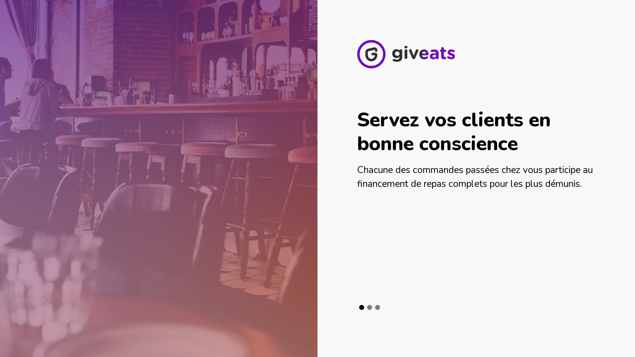

--- FILE ---
content_type: text/html
request_url: http://indiagators.net/onboarding-2-3-4-slider.html
body_size: 1405
content:
<!doctype html>
<html lang="en">
  <head>
    <!-- Required meta tags -->
    <meta charset="utf-8">
    <meta name="viewport" content="width=device-width, initial-scale=1, shrink-to-fit=no">

    <title>:: Glveats ::</title>

    <!-- Bootstrap CSS -->
    <link href="https://fonts.googleapis.com/css2?family=Nunito:wght@200;300;400;600;700;800;900&display=swap" rel="stylesheet">
    <link rel="stylesheet" href="./css/bootstrap.min.css"/>
    <link rel="stylesheet" href="./css/skin.css"/>
    <link rel="stylesheet" href="./css/responsive.css"/>
  </head>
  <body class="on-board-scroll">
    
    <section class="wrapper">
      <section class="onboarding col-lg-12 col-md-12 col-sm-12 col-12">
        <aside class="row">
          <!-- <aside class="col-lg-6 col-md-6 col-sm-12 col-12">
            <aside class="row">
              <img class="w-100" src="./images/on-boarding-img.svg" alt=""/>
            </aside>
          </aside> -->
          <aside class="col-lg-12 col-md-12 col-sm-12 col-12 onboarding-content">
            <div id="carouselExampleIndicators" class="carousel slide loginslider" data-ride="carousel">
              <ol class="carousel-indicators">
                <li data-target="#carouselExampleIndicators" data-slide-to="0" class="active"></li>
                <li data-target="#carouselExampleIndicators" data-slide-to="1"></li>
                <li data-target="#carouselExampleIndicators" data-slide-to="2"></li>
              </ol>
              <div class="carousel-inner">
                <div class="carousel-item active">
                  <div class="row">
                    <div class="col-lg-6 col-md-6 col-sm-6 col-12 onbodingleft">
                    <img src="./images/onboarding2img.png" alt="">
                    </div>
                    <div class="col-lg-6 col-md-6 col-sm-6 col-12 onbodingright">
                      <img src="./images/onboard-logo.svg" alt="">
                  <h2>Servez vos clients en bonne conscience</h2>
                  <p>Chacune des commandes passées chez vous participe au financement de repas complets pour les plus démunis.</p>

                    </div>
                  </div>
                  </div>
                <div class="carousel-item">
                  <div class="row">
                    <div class="col-lg-6 col-md-6 col-sm-6 col-12 onbodingleft">
                    <img src="./images/onboarding3img.png" alt="">
                  </div>
                  <div class="col-lg-6 col-md-6 col-sm-6 col-12 onbodingright">
                    <img src="./images/onboard-logo.svg" alt="board logo">
                  <h2>Pas de changement d’habitude, ni pour vous ni pour votre clientèle</h2>
                  <p>Un moyen simple et efficace de prendre part au combat quotidien contre l’insécurité alimentaire.</p>
                  </div>
                  </div>
                  </div>
                <div class="carousel-item">
                  <div class="row">
                    <div class="col-lg-6 col-md-6 col-sm-6 col-12 onbodingleft">
                     <img src="./images/onboarding4img.png" alt="">
                  </div>
                  <div class="col-lg-6 col-md-6 col-sm-6 col-12 onbodingright">
                    <img src="./images/onboard-logo.svg" alt="board logo">
                  <h2>Profitez d’un système de fidélité sur-mesure pour vos clients réguliers</h2>
                  <p>Récompensez vos clients fidèles en adhérant au programme fidélité automatisé Giveats !</p>
                  <button type="button" class="shadow-lg">C’est parti !</button>
                  </div>
                  </div>
                 </div>
                </div>
            </div>            
          </aside>
        </aside>
      </section>
    </section>

    <!-- Optional JavaScript -->
    <!-- jQuery first, then Popper.js, then Bootstrap JS -->
    <script src="https://ajax.googleapis.com/ajax/libs/jquery/3.5.1/jquery.min.js"></script>
    <script src="https://cdnjs.cloudflare.com/ajax/libs/popper.js/1.16.0/umd/popper.min.js"></script>
    <script src="./js/bootstrap.min.js"></script>
    <script>
      jQuery(function(){
        jQuery("#menu-icon").click(function(){
          jQuery(".nav").toggleClass("open-menu");
        });
      });
    </script>
    <script>
      jQuery(document).ready(function() {
        jQuery('select').niceSelect();
      });
    </script>
    <script>
      jQuery(function(){
        jQuery("#menu-icon").click(function(){
          jQuery(".nav").toggleClass("open-menu");
        });
      });
    </script>
    <script type="text/javascript">
      // interval is in milliseconds. 1000 = 1 second -> so 1000 * 10 = 10 seconds
$('.carousel').carousel({
  interval:3000
});
    </script>
  </body>
</html>

--- FILE ---
content_type: text/css
request_url: http://indiagators.net/css/skin.css
body_size: 14088
content:
body {
    margin: 0;
    font-family: 'Nunito', sans-serif !important;
    background: #f8f8f8;
    color: #000;
    overflow-x: hidden;
}
ul li {
    list-style: none;
}

.padding-0 { padding:0px; }

.modelbutton { width:auto; float:left; margin-right:10px; }


.sidebar {
    width: 303px;
    float: left;
    background: #700CBF;
    min-height: 100vh;
    box-sizing: border-box;
    position: fixed;
    z-index: 9999;
}

.nav {
    max-height: calc(100vh - 140px);
    overflow-y: auto;
}
.nav::-webkit-scrollbar {
    width: 5px;
}
.nav::-webkit-scrollbar-track {
    box-shadow: inset 0 0 6px rgba(0, 0, 0, 1);
}
.nav::-webkit-scrollbar-thumb {
    background-color: #fff;
    outline: 1px solid #fff;
}
.nav ul,
.nav ul li,
.nav ul li a {
    padding: 0;
    margin: 0;
    width: 100%;
    float: left;
    list-style: none;
}

.nav ul li a img {
    margin-right:10px;
}

.nav ul li a b {
    width: 25px;
    height: 25px;
    background: #ff9239;
    border-radius: 50%;
    display: inline-block;
    text-align: center;
    margin-left: 10px;
}






.nav ul li a {
    padding: 10px 15px 10px 23px;
    border-left: solid 4px transparent;
    font-size: 16px;
    font-weight: 400;
    color: #fff;
}
.nav ul li:hover a,
.nav ul li.active a {
    border-left: solid 4px #fff;
    font-weight:400;
    background: rgba(255,255,255,0.3);
    text-decoration: none;
}
.content-area {
    width: calc(100% - 303px);
    float: left;
    margin-left: 303px;
}
.content-header h2 {
    font-weight: 800;
    font-size: 30px;
}
.filter-dropdown select {
    background: rgba(142, 134, 149, 0.08);
    color: #515151;
    border: 0;
    padding: 14px;
    height: inherit;
    border-radius: 52px;
}
.bg-white {
    background: #fff;
}
.color-lighter-grey {
    color: #A1A1A1;
}
.radius-lg {
    border-radius: 25px;
}
.card-view h2 {
    font-size: 50px;
    font-weight: 800;
}
.card-view p {
    font-size: 18px;
    min-height: 62px;
}
.card-view span {
    font-size: 14px;
    font-weight: 600;
}
.color-green {
    color: #0CC054;
}
.color-red {
    color: #ED5858;
}
.top-section,
.top-section li {
    margin: 0;
    padding: 5px 12px;
    width: 100%;
    display: block;
    list-style: none;
    text-align: left;
    font-size: 16px;
}

@media(max-width: 1599px) {
    .top-section,
    .top-section li {
        font-size: 14px;
    }   
}

.top-section {
    min-height: 136px;
    width: calc(100% + 48px);
}
.top-section li {
    display: flex;
}
.top-section li span,
.command-filter .nav li a span {
    background: #FF9239;
    color: #fff;
    min-width: 19px;
    height: 19px;
    text-align: center;
    line-height: 19px;
    float: left;
    margin-right: 15px;
    font-size: 12px;
    font-weight: 800;
    border-radius: 50%;
    margin-top: 2px;
}
.command-filter .nav li a span {
    margin-left: 15px;
    margin-right: 0;
    float: none;
    padding: 2px 6px;
}
.top-section li b {
    font-weight: normal;
}

.top-nav .nav li a {
    color: #ababab;
    font-size: 20px;
    border-radius: 43px;
    padding: 6px 25px;
}
.top-nav .nav li a.active {
    color: #fff;
    background: #FF9239;
    font-weight: 800;
}
.exporter-text {
    position: absolute;
    top: 47px;
    right: 25px;
    color: #1F1F1F;
    font-size: 10px;
    cursor:pointer;
}
.command-filter .nav li a {
    color: #ababab;
    font-size:14px;
}
.command-filter .nav li a.active {
    color: #FF9239;
    font-weight: 800;
    text-decoration: underline;
}
.search-input input {
    min-width: 259px;
    border: 0;
    padding: 11px 25px 11px 45px;
    border-radius: 45px;
    font-size: 12px;
    background: url(./../images/searchicon.png) #fff 15px 10px no-repeat;
    background-size: 20px;
}
.search-input input:focus {
    outline: none;
}
.command-card h3 {
    font-size: 18px;
    font-weight: 800;
    margin-bottom: 2px;
}
.command-card p {
    font-size: 11px;
    font-weight: 400;
    color: #868686;
    padding-bottom: 20px;
    border-bottom: solid 1px #ececec;
}
.command-card button {
    background: #700CBF;
    color: #fff;
    border: 0;
    min-height: 45px;
    align-items: center;
    border-radius: 45px;
    padding: 0 30px;
    display: flex;
    margin: 0 auto -46px;
    font-size: 14px;
    font-weight: 800;
}
.command-table {
    font-size: 14px;
}
.command-table thead th,
.command-table tbody td {
    padding: 0 0 20px;
}
.command-table tbody td p {
    background: #fff;
    padding: 35px 5px;
    box-shadow: 4px 4px 5px #eee;
    margin-bottom: 0;
}

.command-table tbody td p i {
    font-weight:normal;
    color:red;
    font-style:normal; 
}


.command-table tbody td:first-child p {
    border-radius: 60px 0 0 60px;
}

.command-table tbody td:first-child p b a { color:#000; }

.command-table tbody td:last-child p {
    border-radius: 0 60px 60px 0;
}

.nav button {
    width: 30px;
    height: 30px;
    background: none;
    border: 0;
}
.nav button:focus {
    outline: none;
}
.nav span {
    width: 30px;
    height: 3px;
    margin: 2px 0;
    float: left;
    background: #fff;
}
.navigation {
    position: fixed;
    top: 0;
    left: 0;
    height: 100vh;
    background: #700CBF;
    width: 30%;
    padding: 50px 0;
    box-sizing: border-box;
    z-index:99999;
    display: none;
}
.on-image {
    position: absolute;
}
.on-image h3 {
    font-size: 50px;
    font-weight: 800;
    color: #fff;
    padding-top: 150px;
    padding-right: 150px;
}
.on-image p {
    font-size: 20px;
    color: #fff;
    padding-right: 150px;
}

@media(max-width: 767px) {
    .navigation {
        width: 80%;
    }
}

.nav.open-menu .navigation {
    display: block;
} 
.nav.open-menu button {
    position: relative;
    z-index: 4;
}
.nav.open-menu span:nth-child(2) {
    display: none;
}
.nav.open-menu span:nth-child(1) {
    transform: rotate(45deg);
}
.nav.open-menu span:nth-child(3) {
    transform: rotate(-45deg);
    margin-top: -4px;
}
.navigation ul,
.navigation ul li {
    padding: 0;
    margin: 0;
    width: 100%;
    float: left;
    list-style: none;
}
.navigation ul li a {
    color: #fff;
    padding: 12px;
    font-size: 24px;
    font-weight: 600;
    width: 100%;
    float: left;
    box-sizing: border-box;
}
.navigation ul li a:hover {
    text-decoration: none;
    color: #700CBF;
    background: #fff;
}
.nav.open-menu:after {
    position: fixed;
    top: 0;
    left: 0;
    background: rgba(0,0,0,0.3);
    width: 100%;
    height: 100vh;
    z-index: 3;
    content: '';
}
.bg-primary {
    background: #700CBF !important;
}
.bg-dark-pink {
    background: #FB8A8A !important;
}
.nav.position-relative {
    overflow: inherit;
}
#des-command .modal-title {
    font-size: 24px;
    font-weight: 800;
}
.modal-content {
    border-radius: 30px;
}
button.close {
    font-size: 30px;
    margin: 10px 20px -10px;
}
.primary-btn {
    background: #700CBF;
    color: #fff;
    border: 0;
    min-height: 63px;
    align-items: center;
    border-radius: 63px;
    padding: 0 30px;
    font-size: 18px;
    font-weight: 700;
    margin-bottom: 63px;
}
.des-command-content h3 {
    font-size: 18px;
    font-weight: 700;
}
.des-command-content select {
    border: 0;
    padding: 11px 25px;
    border-radius: 45px;
    font-size: 12px;
    min-height: 46px;
    background: rgba(142, 134, 149, 0.08);
}
.item-modal h3 {
    font-size: 30px;
    font-weight: 800;
}
.item-modal table tr td:first-child,
.item-modal table tr th:first-child {
    text-align: left;
}
.list-info {
    font-size: 14px;
}
.border-right {
    border-right: solid 1px rgba(0,0,0,0.2)
}
.onboarding-content {
    overflow-y: auto;
    max-height: 100vh;
    overflow-x: hidden;
}
.onboarding-content h1 {
    font-size: 50px;
    font-weight: 800;
    margin-top: 80px;
}
.onboarding-content h2 {
    font-size: 40px;
    font-weight: 800;
    margin-top: 80px;
}
.onboarding-content p {
    font-size: 19px;
    margin-top: 15px;
}
.onboarding-content button,
.form-ui button {
    background: #FF9239;
    color: #fff;
    border: 0;
    margin-top: 45px;
    min-height: 65px;
    border-radius: 65px;
    padding: 0 30px;
    font-size: 18px;
    font-weight: 800;
    margin-bottom: 65px;
}
.form-ui button.retro-btn {
    background: #700CBF !important;
}

.form-ui button.garey {
    background: #f0eff0 !important;
    color:#000 !important;
}


 #edit-offer .form-ui button {
    background: #FF9239;
    color: #fff;
    border: 0;
    margin-top: 45px;
    min-height: 50px;
    border-radius: 65px;
    padding: 0 30px;
    font-size: 14px;
    font-weight: 800;
    margin-bottom: 65px;
    min-width: 162px;
    margin-left: 10px;
}


.on-board-scroll {
    overflow: hidden;
}
.carousel-indicators {
    margin-left: 0;
    bottom:0px;
    justify-content: flex-start;
}
.carousel-indicators li {
    width: 10px;
    height: 10px;
    background:#000;
    border-radius: 10px;
    border: 0;
}
.carousel-inner {
    overflow: visible;
}
.form-ui h4 {
    font-size: 28px;
    font-weight: 800;
    margin-bottom: 40px;
}
.form-ui span {
    font-size: 14px;
    font-weight: 400;
    color: #868686;
}
.form-ui h4 span {
    font-size: 28px;
    font-weight: 800;
    margin-bottom: 40px;
    color: #700CBF;
}
.form-ui label {
    font-size: 18px;
    font-weight: 700;
    color: #000;
}
.form-ui input,
.form-ui .nice-select,
.form-ui textarea {
    background: rgba(142, 134, 149, 0.08);
    color: #000;
    border: 0;
    margin-top: 2px;
    min-height: 45px;
    border-radius: 45px;
    padding: 0 15px;
    font-size:17px;
    font-weight: 600;
    margin-bottom: 35px;
    width: 50%;
}
.form-ui .nice-select:focus {
    outline: none;
    box-shadow: none;
}
.form-ui .nice-select.open{
    border-radius: 23px 23px 0 0;
}
.form-ui .nice-select.open .list {
    border-radius: 0 0 23px 23px;
    margin-top: 0;
    box-shadow: none;
    background: #f6f6f7;
}
.nice-select .option:hover, .nice-select .option.focus, .nice-select .option.selected.focus {
    background-color: #f6f6f7;
}
.form-ui input:focus,
.form-ui textarea:focus {
    background: rgba(142, 134, 149, 0.10);
    border: solid 1px rgba(142, 134, 149, 0.08);
    box-shadow: none;
}
.btn-primary.disabled, .btn-primary:disabled {
    color: #fff;
    background-color: #e2cef2;
}
.upload-file-section {
    position: relative;
}
.upload-file {
    border: dotted 2px #C29AE1;
    width: 100%;
    min-height: 170px;
    display: flex;
    align-items: center;
    justify-content: center;
    border-radius: 20px;
    position:relative;
}
.upload-file-section input {
    position: absolute;
    top: 0;
    left: 0;
    width: 100%;
    height: 100%;
    opacity: 0;
    z-index: 1;
}
.dish-img {
    padding: 0 0 15px 10px;
}
.dish-img + p {
    font-size: 16px;
    font-weight: 800;
    width: calc(100% - 100px);
    float: left;
    white-space: normal;
}
.dish-img img {
    width: 100px;
    border-radius: 20px;
    margin-right: 18px;
}
.dish-img span {
    position: absolute;
    bottom: 0;
    left: 0;
    line-height: 30px;
    background: #700CBF;
    color: #fff;
    padding: 0 10px;
    border-radius: 25px;
    font-size: 14px;
    font-weight: 700;
}
.command-like-table-ui ul {
    display: flex;
    width: 100%;
    padding-left: 0;
    align-items: baseline;
}
.command-like-table-ui li {
    width: 100px;
    white-space: nowrap;
    font-size: 14px;
    font-weight: 700;
    padding-top: 30px;
    float: left;
    list-style: none;
}
.head-li li {
    padding-top: 0;
}
.command-like-table-ui li:first-child {
    width: calc(100% - 200px);
    text-align: left;
}
.command-like-table-ui .data-body {
    max-height: 400px;
    overflow-y: auto;
}
.list-info button,
.full-section-logo button {
    background: #700CBF;
    color: #fff;
    border: 0;
    min-height: 65px;
    align-items: center;
    border-radius: 45px;
    padding: 0 30px;
    display: flex;
    margin: 10px 0;
    font-size: 18px;
    font-weight: 800;
}
.list-info button + button {
    background: rgba(142, 134, 149, 0.08);
    color: #444444;
}   
.full-section-logo img {
    position: absolute;
    top: 30px;
    left: 30px;
}
.menu-title p{
    font-size:25px;
    font-weight:700;
}
.menu-add-btn{
    display:flex;
    align-items: center;
    justify-content: center;
    width: 250px;
    background: #700CBF;
    border-radius: 90px;
    padding-top: 8px !important;
    padding-bottom: 8px !important;
    font-weight:700;
    cursor:pointer;
    margin-left:10px;
    border: 0;
}
.menu-add-btn span{
    color:#fff;
    font-size:24px;
    padding-right:10px;
}
.menu-add-btn p{
    color:#fff;
    font-size:18px;
}
body::-webkit-scrollbar,
.onboarding-content::-webkit-scrollbar,
.command-like-table-ui .data-body::-webkit-scrollbar {
    width: 5px;
}
body::-webkit-scrollbar-track,
.onboarding-content::-webkit-scrollbar-track,
.command-like-table-ui .data-body::-webkit-scrollbar-track {
    box-shadow: inset 0 0 6px rgba(0, 0, 0, 0.3);
}
body::-webkit-scrollbar-thumb,
.onboarding-content::-webkit-scrollbar-thumb,
.command-like-table-ui .data-body::-webkit-scrollbar-thumb {
    background-color: #700CBF;
    outline: 1px solid #700CBF;
}
.comm-client {
    background: rgba(142, 134, 149, 0.08);
    border-radius: 30px;
    width: calc(100% + 100px);
}
.form-ui .form-check input[type="checkbox"] {
    width: auto;
    min-height: inherit;
    font-size: inherit;
    margin-bottom: inherit;
    margin-top: inherit;
}
.form-ui .form-check label {
    font-weight: normal;
    font-size: inherit;
}
.listing{
    display: flex;
    justify-content: space-between;
    align-items: center;
    width: 100%;
    border-bottom: 0.8px solid rgba(0,0,0,0.2);
    padding: 25px 10px;
    margin-left: 14px;
}
.listing .listing-left{
    width: 64%;
    display: flex;
    position:relative;
}
.edit-icon{
    position: absolute;
    right:10px;
    top: -5px;
    cursor: pointer;
}
.edit-icon img{
    width: 16px;
}
.listing .listing-left .img-container{
    width: 100px;
    position:relative;
    margin-right:10px;
}
.listing .listing-left .img-container img{
    display:block;
    width:100%;
    height:100%;
}
.listing .listing-left .img-container span{
    position: absolute;
    left: -10px;
    bottom: -10px;
    color: #fff;
    font-size: 12px;
    display: block;
    text-align: center;
    padding: 5px 10px;
    background: #700CBF;
    border-radius: 30px;
}

.img-content{
   position: relative;
   width:320px;
}
.img-content h4{
    font-size: 16px;
    color: #1f1f1f;
    font-weight: bold;
    margin-bottom: 0;
    padding-bottom: 5px;
}
.img-content h4 img{
    margin-left: 4px;
    width: 15px;
}
.img-content p{
    font-size: 14px;
    font-weight: normal;
    color: #444444;
    margin-bottom: 0;
    line-height: 15px;
}
.listing-right{
 position: relative;
}
.listing-right button{
    background: #F0EFF0;
    border-radius: 90px;
    box-shadow: none;
    border: 0;
    font-size: 12px;
    padding: 10px 15px;
    font-weight: bold;
    outline:none;
}
.menu-modal .modal-dialog{
    max-width:720px;
}
.menu-modal .modal-dialog .list-info{
    flex-direction: column;
    align-items: center;
}
.menu-modal .modal-dialog .list-info.direction-row{
    flex-direction: row;
    align-items: flex-start;
    margin-top:20px;
}
.menu-modal .modal-dialog .list-info.direction-row button{ 
    color: #fff;
    font-weight: bold;
    outline: none;
    font-size: 12px;
    margin-right: 0;
    text-align: center;
    display: block;
}
.menu-modal .modal-dialog .list-info.direction-row div{
    flex-direction: column;
    align-items: center;
    justify-content: center;
    font-size: 12px;
    width: 40%;
}
.menu-modal .modal-dialog .list-info.direction-row span{
    color:#1f1f1f;
    width: 223px;
    font-weight: 400;
}
.menu-modal .modal-dialog .list-info img{
    width:130px;
    margin-bottom: 10px;
}
.menu-modal .modal-dialog .list-info h4{
    font-size:14px;
    color:#000;
    font-weight: bold;
}
.purple{
    background:#700CBF !important;
}
.orange{
    background:#FF9239 !important;
}
.mon-restro-left {
    background: rgba(142, 134, 149, 0.08);                                                                                                                                                                                                                                                                                                                                                                                                                                                                                                                                                                                                                                                                                                                                                                                                                                                                                                                                                                                                                      
    border-radius: 25px;
    min-height: 232px;
}
.font-size-18 {
    font-size: 18px !important;
}
.font-size-16 {
    font-size: 16px !important;
}
.font-size-14 {
    font-size: 14px !important;
}
.font-size-12 {
    font-size: 12px !important;
}
.font-size-10 {
    font-size: 10px !important;
}
.font-size-24 {
    font-size: 24px !important;
}
.design-promo-card,
.design-cagn-card {
    color: #fff;
    position: relative;
}
.design-promo-card h1 {
    font-size: 55px;
    font-weight: bolder;
}
.design-cagn-card h1 {
    font-size: 100px;
    font-weight: bolder;
}
.design-promo-card img {
    position: absolute;
    right: 10px;
    top: 10px;
}
.nice-select .list {
    background: rgb(246 246 247);
    width: 100%;
    border-radius: 20px;
}
.nice-select .list .option {
    border-bottom: solid 1px rgba(0,0,0,0.2);
    font-size: 16px;
    margin: 0 10px;
    padding: 0 5px;
}
.nice-select .list .option:last-child {
    border-bottom: 0;
}
.form-ui .nice-select span {
    font-size: 16px;
    width: 93%;
    overflow: hidden;
    display: inline-block;
    white-space: nowrap;
    text-overflow: ellipsis;
}
.nice-select:after {
    width: 10px;
    height: 10px;
    right: 20px;
    top: 46%;
}
.border-right {
    border-right: solid 1px rgba(0,0,0,0.2);
}
.grey-middle {
    color: #A7A7A7;
}
.plr-25 {
    padding: 0 25%;
}
.change-bg-img {
    background: url(./../images/dish-img.jpg) 0 0 no-repeat;
    background-size: cover;
}
.light-pink {
    background: #DAAAF0;
}
.light-blue {
    background: #B65DEC;
}
.darker-pink {
    background: #FD8368;
}
.add-after-bg {
    position: relative;
}
.add-after-bg:after {
    background: rgba(251, 138, 138, 0.75);
    content: '';
    position: absolute;
    top: 0;
    left: 0;
    width: 100%;
    height: 100%;
    border-radius: 25px;
}
.z-index-1 {
    z-index: 1;
}
.light-blue-after:after {
    background: rgba(112, 12, 191, 0.55);
}
.light-orange-after:after {
    background: rgba(218, 170, 240, 0.55);
}
.mid-orange-after:after {
    background: rgba(253, 131, 104, 0.55);
}
.bg-none {
    background: none !important;
}
.accordion .card-header button {
    border-radius: 25px !important;
    background: #fff;
    color: #000;
    font-weight: 600;
    font-size: 16px;
    box-shadow: none;
}
.accordion .card {
    border-radius: 25px !important;
    background: #fff;
}
.accordion .card .card-body p {
    color: #515151;
    font-size: 14px;
    font-weight: normal;
}
.accordion .card-header button:focus,
.accordion .card-header button:hover {
    text-decoration: none;
    box-shadow: none;
}
.accordion .card-header button:not(.collapsed) {
    border-radius: 25px 25px 0 0 !important;
}
.accordion .card-header button:not(.collapsed) img {
    transform: rotate(-180deg);
}
.accordion .collapse.show {
    background: #fff;
    border-radius: 0 0 25px 25px !important;
}
.color-blue {
    color: #700CBF;
}
.min-height-101 {
    min-height: 101px;
}
.feed-btn.form-ui button {
    min-height: 33px;
    border-radius: 33px;
    font-size: 12px;
    font-weight: 600;
}
.chips {
    margin: 0;
    padding: 0;
}
.chips li {
    width: auto;
    float: left;
    margin: 0 12px 12px 0;
    padding: 10px 25px;
    background: rgba(142, 134, 149, 0.08);
    border-radius: 25px;
}
.chips li.active-chip {
    background: #ff9239;
    color: #fff;
}

/*................css new update..............*/
.desmessage {
    width: 414px;
    height: auto;
    background: #ff9239;
    color: #fff;
    display: inline-block;
    padding:18px 38px;
    border-radius: 50px;
    position: absolute;
    right: 18px;
    top:0px;
}

.desmessage p { font-weight:800; font-family: Nunito;
font-style: normal;
font-weight: 800;
font-size:16px;
line-height: 21px; }

.desmessage b {
    position: relative;
    float: right;
}

.desmessage span { text-decoration: underline; }


.leftmenubottom {
    margin:40px 0px 40px 0px;
    padding: 0px 0px 0px 33px;
}


.leftmenubottom li { font-size:17px; display: inline-block;  margin-bottom:10px;  }
.leftmenubottom a {
    font-family: Nunito;
    font-style: normal;
    font-weight: normal;
    font-size: 16px;
    margin-right: 0px;
    margin-bottom:10px;
    line-height: 19px;
    display: inline-block;
  color: rgba(255, 255, 255, 0.51);
}

.leftmenubottom li a:hover { background:none; }

.leftmenubottom a img {
    width: 19px;
}


.activeundeline { text-decoration: underline;  }


.midtext {
width:100%;
height:auto;
min-height: 450px;
font-family: Nunito;
font-style: normal;
font-weight: bold;
font-size:21px;
text-align:center;
line-height: 30px;
/* or 120% */
color:#ababab;
padding-top: 180px;
}

.midtext p {
    width: 400px;
    margin: auto;
    text-align:left;
    font-weight:300;
}


.midtext span {
width: 155px;
background: #FF9239;
font-size:13px;
padding:8px 10px;
color:#fff;
float:right;
text-align:center;
display:inline;
border-radius: 90px; }

.midtext span:hover { background:#700cbf;}
.midtext span:hover>a { color:#fff; }


.midtext span a { color:#fff; }

.footbuttonmain { width:100%; height:auto; margin-top:50px; }
.footbuttonmain a {
    background: #700cbf;
    color: #fff;
    padding: 15px 20px;
    border-radius: 50px;
    margin-right: 20px;
    text-decoration: none;
    min-width: 211px;
    display: inline-block;
    text-align: center;
}


.footbuttonmain a:hover {
    background: #FF9239;
    color: #fff;
}

.draganddrop { width:100%; height:auto; }
.selectmain { width:100%; height:auto; }
.selectmain select {
    border-radius: 50px;
    padding: 10px 23px;
    background: url(../images/downarrow.png)#ededee;
    width: auto;
    display: inline-block;
    border: none;
    color:#777777;
    background-repeat: no-repeat;
    background-position: right;
    background-position:251px 17px;
       appearance: none;
    -moz-appearance: none;
-webkit-appearance: none;
min-width:283px;
}



.selectmain input[type=text] {
    border-radius: 50px;
    padding: 10px 46px;
    background: url(../images/searchicon.png)#ededee;
    width: auto;
    display: inline-block;
    border: none;
    color: #777777;
    background-repeat: no-repeat;
    background-position: right;
    background-position: 17px 14px;
    appearance: none;
    -moz-appearance: none;
    -webkit-appearance: none;
    min-width: 283px;
    margin-right: 80px;
}

.tablemainfomr1 { width:71%; height:auto; margin-top:20px; position: relative; }
.enrebutton.enrebuttonbottom {
    width: auto;
    height: auto;
    position: absolute;
    left:221px;
    top: -35px;
}
.tablemainfomr1 table { width:100%; }

.tablemainfomr { width:80%; height:auto; margin-top: 80px; }

.tablemainfomr table { width:100%; text-align:center; }
.tablemainfomr table thead tr th { padding:20px; }
.tablemainfomr table tr td { padding:10px 0px; }

.descriptionareamain { width:100%; height: auto; margin-top:80px; }
.descriptionareamain h3 { margin:0px !important; padding:0px; }
.multicheckbox { position:relative; }


.multicheckbox .container {
    padding-top: 5px;
    font-size:14px !important;
}






.selecteditmain h3 {
    font-size: 17px;
    color: #000;
    margin: 0px;
    padding: 0px;
    font-weight: 800;
}

.selecteditmain h3 span { color:#FF9239; }
.selecteditmain h3 span a { color:#FF9239; text-decoration: underline; }




.draganddrop h2 {
    margin-top: 28px;
    margin-bottom: 20px;
}


.selecteditmain { width:400px; height:auto; }


/* The container */
.container {
  display: block;
  position: relative;
  padding-left:26px;
  margin-bottom: 12px;
  cursor: pointer;
  font-size: 22px;
  -webkit-user-select: none;
  -moz-user-select: none;
  -ms-user-select: none;
  user-select: none;
}

/* Hide the browser's default checkbox */
.container input {
  position: absolute;
  opacity: 0;
  cursor: pointer;
  height: 0;
  width: 0;
}

/* Create a custom checkbox */
.checkmark {
  position: absolute;
  top: 0;
  left: 0;
  height: 25px;
  width: 25px;
  background-color: #eee;
}

/* On mouse-over, add a grey background color */
.container:hover input ~ .checkmark {
  background-color: #ccc;
}

/* When the checkbox is checked, add a blue background */
.container input:checked ~ .checkmark {
  background-color:#FF9239;
}

/* Create the checkmark/indicator (hidden when not checked) */
.checkmark:after {
  content: "";
  position: absolute;
  display: none;
}

/* Show the checkmark when checked */
.container input:checked ~ .checkmark:after {
  display: block;
}

/* Style the checkmark/indicator */
.container .checkmark:after {
left: 7px;
top: 3px;
  width: 5px;
  height: 10px;
  border: solid white;
  border-width: 0 3px 3px 0;
  -webkit-transform: rotate(45deg);
  -ms-transform: rotate(45deg);
  transform: rotate(45deg);
}

.checkmark {
    border-radius: 3px;
    position: absolute;
    top: 0;
    left: 0;
    height: 20px;
    width: 20px;
    background-color: #777777;
    margin-top: 7px;
}


#elements-container {
        text-align: center;
      }

      .draggable-element {
        display: inline-block;
        width: 200px;
        height: 200px;
        background: white;
        border: 1px solid rgb(196, 196, 196);
        line-height: 200px;
        text-align: center;
        margin: 10px;
        color: rgb(51, 51, 51);
        font-size: 30px;
        cursor: move;
      }

      .drag-list {
    width: 100%;
    margin: 0 auto;
    margin: 0px;
    padding: 0px;
}


.drag-list > li {
        list-style: none;
        background:#e0e0e0;
        margin: 5px 0;
        font-size: 24px;
        padding:8px 15px;
        background:#ededee;
        border-radius:50px;
        position:relative;
}


.drag-list > li:before {
    background: url(../images/liarrow.png);
    position: absolute;
    content: '';
    width: 12px;
    height: 19px;
    left: -17px;
    top: 15px;
}



.dassbuttton button {
    background: #ff9239;
    border: none;
    color: #fff;
    border-radius: 50px;
    padding: 7px 40px;
}


.dassbuttton span {
    font-weight: 300;
    color: #b7b7b7;
    text-align: center;
    width: 100%;
    font-size: 10px;
    display: inline-block;
}

.backarrow { color:#000; font-weight:400; font-size:1.75rem;}
.backarrow img { margin-right:10px;  }

.marginaujto { margin:30px 0px; }


.drag-list > li p {
    width: auto;
    float: right;
    background: #c4c4c4;
    color: #fff;
    font-size:21px;
    padding: 1px 15px;
    border-radius: 50px;
    margin-right:10px;
    margin-top:3px;
}


.listhide li:before { display:none; }




.drag-list > li:nth-child(odd) { 
            background:#dfdede;
            font-size: 24px; 
            color:white; 
}


.justify-content-between1 { width:100%; height:auto;   }




.drag-list .title1 {
    display: inline-block;
    width: auto;
    padding: 6px 6px 6px 12px;
    vertical-align: top;
    font-family: Nunito;
    font-style: normal;
    font-weight: normal;
    font-size: 16px;
    line-height: 22px;
    display: flex;
    align-items: center;
    color: rgba(0, 0, 0, 0.5);
    float:right;
    display: inline-block;
    position: relative;
}






     .drag-list .title {
    display: inline-block;
    width: auto;
    padding: 6px 6px 6px 12px;
    vertical-align: top;
    font-family: Nunito;
    font-style: normal;
    font-weight: normal;
    font-size: 16px;
    line-height: 22px;
    display: flex;
    align-items: center;
    color: rgba(0, 0, 0, 0.5);
    float: none;
    display: inline-block;
    position: relative;
}





.drag-list .drag-area {
        display: inline-block;
        width: 60px;
        height: 40px;
        vertical-align: top;
        float:left;
        cursor: move;
        padding-top:8px;
      }

      
.drag-list .drag-area b {
    width: 58%;
    height: 3px;
    background: #ccc;
    float: left;
    margin: 4px 10px;
    border-radius: 50px;
}




      .code {
        background: rgb(255, 255, 255);
        border: 1px solid rgb(196, 196, 196);
        width: 600px;
        margin: 22px auto;
        position: relative;
      }

      .code::before {
        content: 'Code';
        background: rgb(80, 80, 80);
        width: 96%;
        position: absolute;
        padding: 8px 2%;
        color: rgb(255, 255, 255);
      }
      
      .code pre {
        margin-top: 50px;
        padding: 0 13px;
        font-size: 1em;
      }

.ute1 h3 { font-weight: 700;
    margin: 0px;
    padding: 0px;
    font-size:14px;
    text-align:left; }


.marginauto { margin:20px 0px; }

.ute h3 { font-weight: 700; margin:0px; padding:0px; font-size:14px; text-align:center; }
.ute span {
    width: auto;
    height: 52px;
    padding: 16px 0px;
    background: #ededee;
    border-radius: 50px;
    display: inline-block;
    font-weight: 800;
    margin-top: 5px;
    color: #666;
    min-width: 72px;
}

.ute1 h4 { margin-top:20px; font-size: 32px; font-weight:bold;}
.ute1 textarea { width:817px; border-radius:20px;border:none; background:#e4e4e4; min-height:132px; resize:none; }
.margintop30 { margin-top:40px; }

.checkboxmain { padding-left:20px; }
.checkboxmain h3 { margin-top:40px; }
.checklistmaim { margin:30px 0px 20px 0px; padding:0px; }
.checklistmaim li {
    background: #fff;
    border-radius: 20px;
    width: 14%;
    position: relative;
    min-height:100px;
    display: inline-block;
    text-align: center;
    box-shadow: 0px 0px 4px #d5d3d3;
}

.checklistmaim li div {
    background: #ff9239;
    border-radius: 50px;
    padding: 10px 0px;
    color: #fff;
}

.checklistmaim li .checkmark { border:1px solid #ccc; background:none; }

.checklistmaim li .container .checkmark:after {
    left: 7px;
    top: 3px;
    width: 5px;
    height: 10px;
    border: solid white;
    border-width: 0 0px 0px 0;
    -webkit-transform: rotate(
45deg
);
    -ms-transform: rotate(45deg);
    transform: rotate(
45deg
);
    background:none;
}

.checklistmaim li .checkmark {
    border-radius: 3px;
    position: absolute;
    top: 11px;
    left: 40%;
    height: 20px;
    width: 20px;
    background-color: #fff;
    margin-top: 7px;
}

.dropdown1 h4 { margin-top:80px; font-size:21px; }


.dropdown1 select {
    border-radius: 50px;
    padding: 10px 23px;
    background: url(../images/downarrow.png)#ededee;
    width: auto;
    display: inline-block;
    border: none;
    color: #777777;
    background-repeat: no-repeat;
    background-position: right;
    background-position: 98px 17px;
    appearance: none;
    -moz-appearance: none;
    -webkit-appearance: none;
    min-width: 133px;
}


.horusheditmain {
    width: 94%;
    height: auto;
    margin: 0px 37px;
    padding: 30px 0px;
    border-top: 1px solid #d7d7d7;
    padding-top: 21px;
    margin-top: 55px;
}

.checklistmaimbutton { margin:30px 0px 40px 0px; padding:0px; }
.checklistmaimbutton li { display:inline-block; width: 14%; }
.checklistmaimbutton li a {  width:100%;
    border-radius: 50px;
    padding: 10px 0px;
    text-align:center;
    display:inline-block;
    border:1px solid #666;
    color: #666;}

.checklistmaimbutton li a:hover { background: #ff9239; width:100%;
    border-radius: 50px;
    padding: 10px 0px;
    text-align:center;
    display:inline-block;
    border:1px solid #ff9239;
    text-decoration: none;
    color: #fff;}

.checklistmaimbutton li .active { background: #ff9239; width:100%;
    border-radius: 50px;
    padding: 10px 0px;
    text-align:center;
    display:inline-block;
    border:1px solid #ff9239;
    text-decoration: none;
    color: #fff;}


.enrebutton button { min-width:250px; padding:20px 0px; font-size: 18px;
line-height: 25px; margin-right: 20px; border:none; filter: drop-shadow(0px 6px 40px rgba(0, 0, 0, 0.2)); background:#700CBF; color:#fff; border-radius:50px;  }       
.enrebutton button:hover { background:#ff9239;}
.enrebutton { margin: 110px 0px 30px 0px; }
.dropdown2 { margin-top:40px; }

.midtextarea textarea {
    width: 100%;
    background: #e4e4e4;
    resize: none;
    border: none;
    border-radius:40px;
    min-height:170px;
    padding: 30px 30px;
}



.listmain { width:100%; height:auto; margin-top:20px;}

.listmain .container {
    font-size: 14px !important;
    padding-top: 6px;
    width: 135px;
    float: left;
}




.switch {
  position: relative;
  display: inline-block;
  width: 60px;
  height: 34px;
}

.switch input { 
  opacity: 0;
  width: 0;
  height: 0;
}

.slider {
  position: absolute;
  cursor: pointer;
  top: 0;
  left: 0;
  right: 0;
  bottom: 0;
  background-color: #fff;
  -webkit-transition: .4s;
  transition: .4s;
  width:44px;
  height:11px;
  border-radius: 80px;
  box-shadow: 0px 0px 10px #ccc;
}

.slider:before {
    position: absolute;
    content: "";
    height: 11px;
    width: 26px;
    left: 0px;
    bottom: 0px;
    background-color:#FF9239;
    -webkit-transition: .4s;
    transition: .4s;
    border-radius: 70px;
    box-shadow: 0px 0px 10px #ccc;
}

input:checked + .slider {
  background-color:#fff;
}

input:focus + .slider {
  box-shadow: 0 0 1px #2196F3;
}

input:checked + .slider:before {
  -webkit-transform: translateX(26px);
  -ms-transform: translateX(26px);
  transform: translateX(26px);
  background:#a1a1a1;

}


label.switch {
    float: left;
    margin-top: 8px;
}
.swichbutton {
    float: left;
    font-size: 17px;
    font-family: Nunito;
font-style: normal;
font-weight: normal;
font-size: 20px;
}


.listmain h4 { margin-bottom:0px; }


/* Rounded sliders */
.slider.round {
  border-radius: 34px;
}

.slider.round:before {
  border-radius: 50%;
}


.listmenu { width:100%; height:auto; margin-top:20px;}
.listmenu h2 { color:#000; font-weight:400; font-size: 28px;}
.listmenu h2 b { font-weight:300; font-size:16px;}
.listmenubutton button {
    background: #700CBF;
    border: none;
    color: #fff;
    border-radius: 50px;
    padding: 8px 30px;
    border: 17px solid #e4e4e4;
}

.opcity { opacity:0.5; }


.prix {
    width: 100%;
    height: auto;
    margin-top: 64px;
}

.pri h3 { margin:0px 0px 15px 0px; padding:0px; }
.pri h3 span {
    font-weight: 300;
    font-size: 15px;
}

.pri select {
    color: #fff;
    min-width: 66px;
    border-radius: 10px;
    background: url(../images/Vector11.png)#700cbf;
    background-repeat: no-repeat;
    background-position: 41px 16px;
   padding: 10px 19px;
}
.pri b { background:#eaeaea; font-weight:800;     display: inline-block; padding: 10px 23px; border-radius:10px; margin-left:20px; }


.checklistmaim1 { padding-top:30px; }

.checklistmaim1 li {
    background: #fff;
    border-radius: 20px;
    width: 48%;
    position: relative;
    min-height: 100px;
    display: inline-block;
    text-align: center;
    box-shadow: 0px 0px 4px #d5d3d3;
    margin-right: 2px;
}


.paddingleft30 { padding-left:35%; }

.selecteditmain1 {
   font-size: 14px;
}

.selecteditmain1 .container { font-size: 14px !important; padding-top: 5px;  }

.tabledelet { width:100%; height:auto; margin-top:20px; }
.tabledelet table { width:100%;}
.tablemid span { margin-right: 37px;}
.tablemid img { margin:0px 3px }
.tablemid .switch {
    position: relative;
    display: inline-block;
    width: 60px;
    height: 15px;
}


#input_div .qty-minus {
    background: #F4F4F4;
    box-shadow: 1px 2px 4px #c4c4c4;
    border: 0px;
    width:30px;
    height:30px;
    font-weight: 800;
    border-radius: 7px;
    font-size: 40px;
    line-height: 10px;
    color:#a1a1a1;
}



#input_div .qty-plus {
    background: #F4F4F4;
    box-shadow: 1px 2px 4px #c4c4c4;
    border: 0px;
    width:30px;
    height:30px;
    font-weight: 800;
    border-radius: 7px;
    font-size:30px;
    line-height: 10px;
    color:#a1a1a1;
}



.qty {
    background:none;
    box-shadow: 0px 0px 0px #fff;
    border: 0px;
    width: 40px;
    height: 40px;
    text-align:center;
    font-weight: 800;
    border-radius: 7px;
    font-size:20px;
    line-height: 10px;
    color:#a1a1a1;
}


.tablemid1 span {
    min-width: 170px;
    float: left;
}


.slidertablemain { width:100%; height:auto; margin-top:40px;}
.sliderwrap h3 {
    margin: 0px 0px 20px 0px;
    padding: 0px;
    font-size: 22px;
    width: 100%;
    float: left;
}
.sliderwrap .switch { margin-right:20px; }
.sliderwrap span { margin-right:20px; font-family: Nunito;
font-style: normal;
font-weight: normal;
font-size:17px; color:#868686;
line-height: 27px; }

.sliderwrap div {
    width: 100%;
    height: auto;
    margin-bottom: 0px;
    /* position: relative; */
    float: left;
}


.sliderwrap .switch {
    position: relative;
    display: inline-block;
    width: 60px;
    height: 15px;
}


.petitwidth {
    min-width:274px;
    float: left;
}

.coustomscrool { width:100%; height: 370px !important; overflow-y:scroll; padding:0px 10px; }


/* width */
.coustomscrool::-webkit-scrollbar {
  width: 10px;
}

/* Track */
.coustomscrool::-webkit-scrollbar-track {
  background: #f1f1f1; 
}
 
/* Handle */
.coustomscrool::-webkit-scrollbar-thumb {
  background:#700cbf;
  border-radius:5px; 
}

/* Handle on hover */
.coustomscrool::-webkit-scrollbar-thumb:hover {
  background: #555; 
}


.modal1 {
    width: 325px;
    height: 190px;
    left: 170px;
    right: auto;
    margin: auto;
    top: 267px;
    background: #FFFFFF;
    box-shadow: 4px 4px 4px rgb(0 0 0 / 25%);
    border-radius: 25px;
    min-height: auto !important;
    justify-content: flex-end !important;
    overflow: unset !important;
}

.modal1 .modal-header {
    padding: 0.6rem;
    font-family: Nunito;
font-style: normal;
font-weight: bold;
font-size: 15px;
line-height: 20px;
}


.modal1 .modal-footer { text-align:center; }
.modal1 .modal-footer button { display: inline-block; }

.modal1 .modal-footer ul { margin:0px; padding:0px; text-align:center; width: 100%; }
.modal1 .modal-footer ul li { display:inline-block; padding:0px 20px; color:#b0b0b0;}
.modal1 .modal-footer ul li a { color:#b0b0b0;}

.modal1 .modal-content { border:none; }
.modal1 .modal-body { font-weight:500; color:#000; font-size:18px; }

.modal1 .modal-header { border:none; }
.modal1 .modal-footer { border:none; }
.topsearch { min-width:250px; float:right; height:auto; position: relative; }
.topsearch input { background:#ededee; width:100%; border:none; position: relative; height:auto; border-radius: 50px;}
.topsearch button { position: absolute; border:none; right:0px; background:none; }



.coustomscroolnew {
    padding: 0px 21px;
}


.selecteditmainright label { width:200px; }
.selecteditmainright label {
    width: 200px;
    left: 0px;
    float: left;
    font-size:15px;
    padding-top: 5px;
    color:#ababab;
}

.searchinslider {
    width: 310px !important;
    margin-bottom: 0px;
    display: inline-block;
}


.searchinslider button {
    padding: 10px 15px;
    right: 11px;
    top:0px;
}


.searchinslider input {
    background: #ededee;
    width: 100%;
    border: none;
    position: relative;
    height: auto;
    border-radius: 50px;
    padding: 10px;
    margin-bottom: 15px;
}



.subtitleheding { width:100%; height:auto; color: #000;
    font-weight: 400;
    font-size: 22px; }

.subtitleheding span { font-weight:300; font-size:12px; color:#666; margin-top:30px; display:inline-block; margin-bottom:15px;}

.searchinslider select {
    border-radius: 50px;
    padding: 10px 23px;
    background: url(../images/downarrow.png)#ededee;
    width: auto;
    display: inline-block;
    border: none;
    color: #777777;
    background-repeat: no-repeat;
    background-position: right;
    background-position: 251px 17px;
    appearance: none;
    -moz-appearance: none;
    -webkit-appearance: none;
    min-width: 283px;
    margin-left:20px;
}


.custocheck { font-size: 12px !important;
    float: none;
    padding-top: 7px;
    float:none;
    width: 110px;
    display: inline-block;  }


.custocheck1 { font-size:14px; color:#000 !important; margin-top: 50px; }
.custocheck2 { font-size:14px; color:#000 !important; padding-top: 6px; margin-top:0px; font-size:14px !important; }


.listmain { width:100%; height:auto; padding-top:20px; }

.categoresamin { width:100%; height:auto; float:left; margin-top:20px; }

.catmain .taging {
    width: 100% !important;
    background: #ededed;
    border-radius: 45px;
    background: url(../images/searchicon.png)#ededee;
    width: auto;
    display: inline-block;
    border: none;
    color: #777777;
    background-repeat: no-repeat;
    background-position: right;
    background-position: 24px 35px;
    padding:23px 56px;
    
    position: relative;
}

.catmain .taging:after { 
background: url(../images/downarrow.png)#ededee;
    position: absolute;
    content: '';
    width: 19px;
    height: 11px;
    right:20px;
    top:38px;

}


.catmain .taging input {
    width: 80px;
    background: none;
    padding: 0px;
    height: 37px;
    min-width: auto;
    margin-right: 0px;
   
}

.catmain .taging .item { margin-top:7px; padding: 3px 23px; border-radius: 50px; border:none;}
.catmain .taging .item::after { color:#fff !important; }
.catmain .taging .item:nth-child(1n) { background:#ff9239; color:#fff; }
.catmain .taging .item:nth-child(2n) { background:#fd8368; color:#fff; }
.catmain .taging .item:nth-child(3n) { background:#c29ae1; color:#fff; }
.multi-input div.item::after {
    color:#fff !important;
    content: '×';
    cursor: pointer;
    font-size: 18px;
    pointer-events: auto;
    position: absolute;
    right: 5px;
    top: -1px;
}


.ajouter { width:100%; height:auto; margin-top:20px; padding-left:40px;}
.ajouter select { margin-left:0px;  }
.bedcaran { width:100%; height:auto; margin-top:30px; margin-bottom:30px; }
.bedcaran ul { margin:0px; padding:0px; }
.bedcaran ul li { display:inline-block; margin-right:30px; color:#C4C4C4;}
.bedcaran ul li a { color:#C4C4C4; text-decoration:underline; }
.bedcaran ul li a:hover { color:#000; text-decoration:none; }




#accordion {
  margin: auto;
  max-width:auto;
}

.panel-heading a {
  display: block;
  position: relative;
  font-weight: bold;
}
.panel-heading a::after {
  content: "";
  border: solid black;
  border-width: 0 3px 3px 0;
  display: inline-block;
  padding: 5px;
  position: absolute;
  right: 0;
  top: 0;
  transform: rotate(45deg);
}
.panel-heading a[aria-expanded=true]::after {
  transform: rotate(-135deg);
  top: 5px;
}


.accounding .panel-heading { font-family: Nunito;
font-style: normal;
font-weight: bold;
font-size: 16px;
z-index:1;

position: relative;
line-height: 22px; background:#ededee; 
border-radius: 50px; padding:8px 40px; margin-bottom:10px;}


.accounding .panel-heading a {
    display: block;
    position: relative;
    font-weight: bold;
    font-size: 16px;
    padding-top: 10px;
    color:#7a7a7a;
}

.accounding .panel-heading a:hover { text-decoration:none; }


.accounding {
    width: 100%;
    height: auto;
    margin-top: 20px;
}

.accounding .panel-collapse { margin-top: -21px; background:#fff; padding:20px; border-radius:0px 0px 30px 30px; box-shadow: 0px 0px 10px #787575;
  }
.accounding .panel-heading {
   margin-top:0px; margin-bottom:0px;
}

.accounding .panel { margin-bottom:20px;  }

.accounding .panel-body {
    padding: 23px 0px;
    text-align: left;
}

.accounding .panel-body ul { margin:0px; padding:0px; }
.accounding .panel-body ul li {
    width: 100%;
    height: auto;
    padding:5px 0px;
    color: #a9a4a4;
    border-bottom:2px solid #f0f0f0;
}
.accounding .panel-body ul li b { background:#700cbf; color:#fff; font-weight:800; border-radius:30px; display:inline-block;     background: #700cbf;
    color: #fff;
    font-weight: 800;
    border-radius: 30px;
    display: inline-block;
    padding:5px 20px; }

.accounding .panel-body ul li span {
    padding-top:5px;
    float: left;
}


.accounding .panel-heading a::after {
    content: "";
    border: solid black;
    border-width: 0 3px 3px 0;
    display: inline-block;
    padding: 5px;
    position: absolute;
    right: auto;
    top: 10px;
    transform: rotate(-50deg);
    left:-72px;
}


.panel-heading a[aria-expanded=true]::after {
    transform: rotate(45deg) !important;
    top: 5px;
}



.accounding .panel-body ul li b:nth-child (2n) { background:#ff9239; }

.deletrightbutton { position:absolute; right:20px; top:6px; z-index:999; }

.deletrightbutton a:after { display:none !important; }

.accounding + .footbuttonmain a {
    background: #700cbf;
    color: #fff;
    padding: 15px 20px;
    border-radius: 50px;
    margin-right: 20px;
    text-decoration: none;
    min-width: 220px;
    float: left;
    text-align: center;
}


.rightalighn a { font-size:16px; text-decoration:underline; color:#51504f; }
.rightalighn a:hover { text-decoration:none;}

.tableshow { width:100%; height:auto; float:left; margin-top:50px;}
.tableshow table { width:100%; height:auto; text-align:center; font-size:14px;}
.tableshows { width:100%; background:#fff; padding:20px; box-shadow: 6px 9px 54px rgba(0, 0, 0, 0.1);
border-radius: 30px;}

.tableshows td { padding:30px 20px; }
.tableshows td:first-child { border-radius: 30px 0px 0px 30px; font-weight:800; }
.tableshows td:last-child { border-radius:0px 30px 30px 0px; }

.tableshow th {
    padding-bottom: 20px;
}


#myModal1 .modal1 {
    width:515px;
}

#myModal1 .modal1 p {
    padding: 0px;
    margin: 0px;
    line-height: 29px;
}

.fac { font-weight:300; font-size:13px; }
.factext { font-size:15px; }

#myModal1 .modal1 .modal-header .close {
    padding: 1rem 2rem;
    margin: -1rem -1rem -1rem auto;
}


#myModal1 .modal1 .modal-content {
    padding-bottom: 33px;
}


#myModal1 .modal1 {
    top: 191px;
}

a { outline:0px !important; }

:focus {
  outline:0px !important;
}


.restaurantmain { width:100%; height:auto; margin-top:35px;}

.leftfomr label { width:100%; height:auto; font-family: Nunito;
font-style: normal;
font-weight: bold;
font-size:17px;
line-height: 25px;
display: flex;
align-items: center;
color: #000000;  }

.leftfomr input { width:100%; height:auto; border:none; background: rgba(142, 134, 149, 0.08);
border-radius: 90px; padding:10px 20px; margin-bottom:20px;}

.rightfomr h3 { font-size:17px;
line-height: 25px;
display: flex;
font-weight: bold;
font-size:17px;
margin:0px;
padding:0px;
align-items: center;
color: #000000; }


.rightfomr p 

{
font-family: Nunito;
font-style: normal;
font-weight: normal;
font-size: 12px;
margin:0px;
padding:0px;
line-height: 16px;
}

button.close {
    font-size: 30px;
    margin: 10px 10px 0px;
    text-align: right;
    font-size: 42px !important;
}


.onboardingtitletext h4 { margin-bottom:0px; font-size:30px; }
.onboardingtitletext p {
font-family: Nunito;
font-style: normal;
font-weight: normal;
font-size: 14px;
margin-bottom: 40px;
line-height: 110%;
margin-top:5px;
color: #2A2A2A; }

.onboardingtitletext input 
{ background:#fff; box-shadow: 0px 8px 60px rgba(0, 0, 0, 0.1);
border-radius: 100px; font-weight:300; font-size:18px; }

.onboardingtitletext input::placeholder { /* Chrome, Firefox, Opera, Safari 10.1+ */
color: #000000;
opacity: 0.2;
}

.onboardingtitletext input:-ms-input-placeholder { /* Internet Explorer 10-11 */
color: #000000;
opacity: 0.2;
}

.onboardingtitletext input::-ms-input-placeholder { /* Microsoft Edge */
color: #000000;
opacity: 0.2;
}

.onboardingtitletext select 
{ background:#fff; width:100%; border:none; box-shadow: 0px 8px 60px rgba(0, 0, 0, 0.1);
border-radius: 100px; min-height: 45px; font-size:18px;
    border-radius: 45px;
    appearance: none;
    -moz-appearance: none;
-webkit-appearance: none;
    padding: 0 15px; font-weight:300;
    background:url(../images/on-boarding-dropdownarrow.png);
    background-repeat:no-repeat;
    background-position: 90% 51%;
    color:rgba(0,0,0,0.2);
    font-size: 18px; }


 


.onboardingtitletext button { padding:15px 30px; margin-top:5px; margin-bottom: 10px; min-height:auto; }



.onboardingtitletext .placeholder { color: #000000;
opacity: 0.2 !important;}

.onboardingtitletext h6 { font-family: Nunito;
font-style: normal;
font-weight: normal;
font-size: 12px;
text-align:left;
text-align:center;
line-height: 16px; }

.onboardingtitletext h6 a { color:#000; }


.padding-bottom-10 { padding-bottom:10px !important; }
.padding-top-30 { padding-top:40px !important; }



.onboardingtitletext label { margin-bottom: .2rem; font-family: Nunito;
font-style: normal;
font-weight: bold;
line-height: 25px; font-size:16px; }
.onboardingtitletext .form-group { margin-bottom:0rem; }
.onboardingtitletext label small { font-family: Nunito;
font-style: normal;
font-weight: normal;
font-size: 12px;
line-height: 16px;
color: rgba(0, 0, 0, 0.3); }

.on-boardingleft h3 { font-size: 50px;
    font-weight: 800;
    color: #fff;
    padding-top:50px !important;
    padding-right: 0px;
    line-height: 50px;
} 



.on-boardingleft p { font-family: Nunito;
font-style: normal;
font-weight:300;
font-size: 20px;
margin-top: 20px;
line-height: 115%; }

.on-boardingleft p b { font-weight:700; }

.onbodingleft { padding:0px; }
.onbodingleft img { width:100%; height:100vh; object-fit:cover;}
.onbodingleft1 .tt { width:100%; height:100vh; object-fit:cover;}

.onbodingleft1 { width:100%; height:100vh; object-fit:cover;}
.onbodingright { padding:80px; }
.onbodingright button { margin-bottom: 10px; margin-top: 10px; }
.loginslider .carousel-indicators {
    margin-left: 56.5%;
    margin-right: 0px;
    bottom: 11%;
}

.imagecover { width:100%; height:100vh; object-fit:cover; }
.votrefiche h3 { font-family: Nunito;
font-style: normal;
font-weight: 800;
font-size: 50px;
line-height: 99.9%;
text-align: center;
letter-spacing: -0.04em;
color: #FFFFFF;
text-shadow: 0px 4px 50px rgba(0, 0, 0, 0.25); }

.votrefiche p { font-family: Nunito;
font-style: normal;
font-weight: normal;
font-size:18px;
line-height: 115%;
margin-top:17px;
text-align: center;
font-weight:300;
color: #FFFFFF;
text-shadow: 0px 4px 50px rgba(0, 0, 0, 0.3); }

.votrefiche button {
    background: #700CBF;
    border-radius: 90px;
    width: 242px;
    height: 65px;
    font-size: 15px;
    text-align: center;
    padding: 0px;
    display: inline-block;
    margin-top:30px;
}


.données .backarrowforme { font-family: Nunito;
font-style: normal;
font-weight: 800;
font-size: 24px;
line-height: 33px;
color: #000000;
 }

.données .rightalighn a { font-family: Nunito;
font-style: normal;
font-weight: normal;
font-size: 10px;
line-height: 14px;
text-decoration-line: underline;
color: #51504F; }

.données .rightalighn a:hover { color:#000; text-decoration:none; }
.données .tableshows td:first-child {
font-family: Nunito;
font-style: normal;
font-weight: bold;
font-size: 14px;
line-height:32px;
text-align: center;
text-decoration-line: underline;
color: #000000;
}

.données .tableshows{ background: #FFFFFF;
box-shadow: 6px 9px 54px rgba(0, 0, 0, 0.1);
border-radius: 30px; }

.offers-promo .mon-restro-left h5 { font-family: Nunito;
font-style: normal;
font-weight: 800 !important;
font-size: 18px !important;
line-height: 21px;
text-align: center;
letter-spacing: 0.02em;
color: #000000; }

.offers-promo .custom-control-label::after {
   
    width: 23px !important;
    height: 23px !important;
    border-radius: 50px !important;
    background:#FF9239;
    top: calc(.25rem + -3px);
    left: calc(-2.25rem + -2px);
    content: 'Non';
    text-indent:62px;
    font-weight: 800 !important;
    font-size: 18px !important;
    line-height: 21px;
    text-align: center;
    letter-spacing: 0.02em;
    color:#cac6c6;
    position:absolute;

}

.offers-promo .custom-switch .custom-control-label::before {
    width: 40px;
    height: 17px;
    border: none;
    content: 'Oui';
    text-indent: -113px;
    font-weight: 800 !important;
    font-size: 18px !important;
    line-height: 21px;
    text-align: center;
    letter-spacing: 0.02em;
    color:#000;
    position:absolute;
}

.offers-promo .custom-switch .custom-control-input:checked~.custom-control-label::after {
    background-color: #fff;
    -webkit-transform: translateX(.75rem);
    transform: translateX(1.75rem);
    color:#000;
    text-indent: 41px;
}

.offers-promo .custom-switch .custom-control-input:checked~.custom-control-label::before {
   color:#cac6c6;
}



.offers-promo .custom-control-input:checked~.custom-control-label::before
{ background:#FF9239; color:#000;  }


.justify-content-around {
    margin-bottom:14px;
}

.padding-left-right { padding-left:7px; padding-right:7px; }
.menudropdown { border-radius: 50px;
    padding: 10px 23px;
    background:#ededee;
    width: auto;
    display: inline-block;
    border: none;
    color: #777777;
    background-repeat: no-repeat;
    background-position: right;
    background-position: 251px 17px;
    appearance: none;
    line-height:24px;
    -moz-appearance: none;
    -webkit-appearance: none;
    min-width: 283px; }

.menudropdown .list { border-radius:0px 0px 20px 20px; box-shadow:none; margin-top:0px; background:#ededee; }
.selectmain .open {  outline:0px; border-radius:20px 20px 0px 0px !important; background:#ededee; }
.selectmain .open:focus {
 outline:0px;
 box-shadow:none;
 background:#ededee;
}

.selectmain .open .list li:focus {
background:none !important;
}

/*.menudropdown .list:hover { background:none; }*/
.menudropdown .list:hover li { background:#fff !important; }

.padding-left-0 { padding-left:0px !important;}

.dropboxwhite .list { top:0px; padding-top: 55px; border-radius: 20px 20px 20px 20px; background:none; -moz-box-shadow: 0px 3px 8px rgb(154 148 148);
-webkit-box-shadow: 0px 3px 8px rgb(154 148 148); border:none !important;
box-shadow: 0px 3px 8px rgb(154 148 148); }

.dropboxwhite .list li { background:#fff !important; }
.dropboxwhite .list li:hover { background:#fff; }
.dropboxwhite .nice-select .list .option {
    border-bottom: solid 1px rgba(0,0,0,0.2);
    font-size: 16px;
    margin: 0 0px;
    padding: 0 22px;
}

.dropboxwhite .nice-select .list:hover .option:not(:hover) {
    background-color: #fff !important;
}

.tablemainfomr b { text-decoration:underline; }


.dropboxwhite .list .selected{ background:#fff !important; font-weight: normal; }
.dropboxwhite .list .selected:hover{ background:#fff !important; }
.dropboxwhite .list li:hover{ background:#fff !important; }
.dropboxwhite .nice-select .list .option { border-bottom:0px; }
.dropboxwhite .nice-select .list .option small { font-size:12px;}
.dropboxwhite .nice-select { height:51px; line-height: 33px;}
.dropboxwhite .open {
   border-radius: 20px 20px 20px 20px !important;
}


.dolardropdown .menudropdown {
    border-radius: 12px;
    min-width: 76px;
    background:#700CBF;
    color:#fff;
}


.dolardropdown .list { background:#700CBF; }
.dolardropdown .list:hover { background:#700CBF; }
.dolardropdown .selected { text-align:center; background:#700CBF !important; }
.dolardropdown .selected:hover { background:#700CBF !important; }
.dolardropdown .list li {
    text-align: left;
    padding-left: 17px !important;
    font-weight:bold;
    font-size:22px !important; 
}

.dolardropdown .current { text-align: left;
    
    font-weight:bold;
    font-size:22px !important;  }


.dolardropdown .list li:hover { background:#700CBF !important; }
.dolardropdown .nice-select .list .option {
   margin: 0 0px;
}

.dolardropdown .open:focus {
   background:#700CBF !important;
}

.dolardropdown select
 { background: url(../images/downarrowhite.png)#700cbf; }

.dolardropdown .nice-select:after {
    border-bottom: 2px solid #fff !important;
    border-right: 2px solid #fff !important;}



.menupageformating .container input:checked ~ .checkmark:after
{ display:none; }

.container input:checked ~ .checkmark {
   background-color: #FF9239;
    border: 1px solid #FF9239;
}

.menupageformating .container:hover input ~ .checkmark {
    background-color: #FF9239;
    border: 1px solid #FF9239;
}


.menupageformating .checkmark {
    background-color: #fff;
    border: 1px solid #c4c4c4;
}

.menupageformating .checkmark:hover {
    background-color: #FF9239;
    border: 1px solid #FF9239;
}


.catmain .select2-selection { width: 100% !important;
    background: #ededed;
    border-radius: 45px !important;
    background: url(../images/searchicon.png) #ededee !important;
    width: auto;
    display: inline-block;
    border: none !important;
    color: #777777;
    background-repeat: no-repeat;
    background-position: right;
    background-position: 24px 49% !important;
    padding: 23px 56px !important;
    background-repeat:no-repeat !important; 
    width:100% !important;
    position: relative;
    z-index:99999; }

.select2-dropdown { border:none !important;  }



.catmain .select2 { width:100% !important; }

.catmain .select2-selection:after {
    background: url(../images/downarrow.png)#ededee;
    position: absolute;
    content: '';
    width: 19px;
    height: 11px;
    right: 20px;
    top:47%;
}



#accordion .drag-list > li:before { display:none; }
#accordion .drag-list > li { padding:0px !important; font-size:unset !important; }
#accordion .drag-list .drag-area {
    display: inline-block;
    width:33px;
    height: 40px;
    vertical-align: top;
    float: left;
    cursor: move;
    padding-top: 13px;
    position: absolute;
    z-index:9;
    margin-left: 6px;
}

#accordion .drag-list > li:nth-child(odd) .panel-heading {
    background: #dfdede;
}

.menunew .euro {
    background: #700cbf;
    border-radius: 50px;
    display: inline;
    padding: 3px 17px;
    float: right;
    font-size:20px;
    color:#fff;
    margin-right: 3px;
}

.menunew .europrice {
    background: #ff9239;
    border-radius: 50px;
    display: inline;
    padding: 3px 17px;
    float: right;
    color:#fff;
    font-size:20px;
}

.menunew .remove {
    position: relative;
    float: right;
    margin-right: 21px;
}
.menunew .remove a {
    line-height:30px;
    float: left;
}

.menunew .drag-list .drag-area {
width: 33px;
}



#accordion .panel-heading a {
    display: block;
    position: relative;
    font-weight: bold;
    font-size: 16px;
    padding-top: 7px;
    color: #7a7a7a;
    margin-left: 10px;
}


.menudropdown .list { z-index:99 !important; }

.searchinslider .nice-select { font-weight: 800; font-size: 20px; }

.ajouter h5 { font-weight: 800; font-size: 20px; margin-bottom:20px;}

.margin-top-80 { margin-top:80px;}
.bggray { background:#f8f8f8; }

.menu16 .petitwidth {
    min-width: 352px;
    float: left;
}


.checkboxmain h3 small {
    font-size: 10px;
    margin: 0px;
    padding: 0px;
    width: 100%;
    display: inherit;
}

.tableoverflow img {
    border-radius: 20px;
    
}



.removepopup button.close {
    font-size: 30px;
    margin: 10px 10px 0px;
    text-align: right;
    font-size: 25px !important;
    color: #000;
    opacity: 1 !important;
    margin-right: 16px !important;
}

.removepopup .modal1 .modal-body {
    font-weight: 500;
    color: #000;
    font-size: 16px;
    font-weight: 800;
    padding-top: 0px;
}

.removepopup .modal-footer ul li a {
    color: #b0b0b0;
    font-weight: 800;
}




.removepopup .modal1 .modal-body a { color:#000; text-decoration:underline; }
.removepopup .modal1 .modal-body a:hover { text-decoration:none; }
.votitle { margin:0px; padding:0px;  font-weight:800; margin-bottom:120px;}
.vcart { padding: 2.5rem!important; }
.lefttextformting small {
    text-align: center;
    width: 100%;
    display: inline-block;
    margin-bottom:32px;
    
}

.lefttextformting small a { color:#000; text-decoration:underline; }
.lefttextformting small a:hover { text-decoration:none; }
.lefttextformting p { margin-bottom:0px; }


.lefttextformting button {background:#700CBF;
    color: #fff;
    border: 0;
    margin-top: 45px;
    min-height: 65px;
    border-radius: 65px;
    padding: 0 30px;
    font-size:17px;
    font-weight: 800;
    margin-bottom: 65px; }


.bie { width:100%; height:auto; border-bottom:1px solid #e7e7e7; padding-bottom:30px;}
.bie h2 { margin:0px; padding:0px; font-weight:800; font-size:26px; margin-top:30px;}
.bie p { font-size:19px; }

.amountdiv input {
    min-width: auto;
    padding: 0;
    display: inline-block;
    margin-right:0px;
}

.amountdiv {
    width: 130px;
    float:left;
}

.amountdiv .qty-minus {
    font-weight:400 !important;
    color: #000 !important;
    width: 25px !important;
    height: 25px !important;
    font-size: 31px !important;
    line-height: 4px;
    float:left;
    background: #F4F4F4;
    box-shadow: 1px 2px 4px #c4c4c4;
    border: 0px;
    width: 30px;
    height: 30px;
    border-radius: 7px;
    color: #000;
}

.amountdiv .qty-plus {
    font-weight:400 !important;
    color: #000 !important;
    width: 25px !important;
    height: 25px !important;
    font-size:21px !important;
    line-height: 4px;
    float:left;
    background: #F4F4F4;
    box-shadow: 1px 2px 4px #c4c4c4;
    border: 0px;
    width: 30px;
    height: 30px;
    border-radius: 7px;
    color: #000;
}

.amountdiv .qty {
    background: none;
    box-shadow: 0px 0px 0px #fff;
    border: 0px;
     width: 30px;
    height: 30px;
    text-align: center;
    font-weight:400;
    border-radius: 7px;
    font-size:15px;
    line-height: 10px;
    color: #000;
    float:left;
}

.amountlefttext {
    float: left;
    width: 230px;
    font-weight: 800;
    font-size: 17px;
    padding-top: 2px;
}

.select2-search__field {
    min-width: auto !important;
    margin-right: 0px !important;
    min-height: 42px;
    font-variant-numeric:
    font-size: 24px !important;
    color: #000 !important;
}


.custom-control-input:focus~.custom-control-label::before
{ box-shadow:none; }

.margin-top-260 { margin-top:260px; }

.w-90 {
    width: 90%!important;
}

.coordtext h5 { font-size: 1.25rem; }

.bg-white-commentbox { background: #FFFFFF !important;
box-shadow: 6px 9px 54px rgba(0, 0, 0, 0.1) !important;
border-radius: 20px !important; font-size:14px !important; margin-top:10px; margin-bottom:0px !important; resize:none;}

.commentcaption {
    width: 100%;
    text-align: right;
    display: inline-block;
    position: relative;
    top: -42px;
    right: 13px;
}


.margin-top-160 { margin-top: 160px !important; }








/*.................Custom Checkbox.....................*/

/*Checkboxes styles*/

.customcheckboxnewstyle input[type="checkbox"] { display: none; }

.customcheckboxnewstyle input[type="checkbox"] + label {
  display: block;
  position: relative;
  padding-left: 35px;
  margin-bottom: 20px;
  font: 14px/20px 'Open Sans', Arial, sans-serif;
  color: #000;
  cursor: pointer;
  -webkit-user-select: none;
  -moz-user-select: none;
  -ms-user-select: none;
  font-family: Nunito;
font-style: normal;
font-weight: normal;
font-size: 16px;
line-height: 22px;
}

.customcheckboxnewstyle input[type="checkbox"] + label:last-child { margin-bottom: 0; }

.customcheckboxnewstyle input[type="checkbox"] + label:before {
  content: '';
  display: block;
  width: 25px;
  height: 25px;
  border: 1px solid #fff;
  position: absolute;
  left: 0;
  top: 0;
  opacity: 1;
  background:#fff;
}

.customcheckboxnewstyle input[type="checkbox"]:checked + label:before {
 
  top:0px;
  left:0px;
  border-radius: 0;
  opacity: 1;
  /*border-top-color: transparent;
  border-left-color: transparent;
  -webkit-transform: rotate(45deg);
  transform: rotate(45deg);*/
  background:#fff;
  content:'';
  width:25px;
  height:25px;
  border: 1px solid #fff;
  text-align:center;
  background:url(../images/checkicon.png) #fff;
  background-repeat:no-repeat;
  background-position: center;

}


/*............................................*/

.customcheckboxnewstyle2 input[type="checkbox"] { display: none; }

.customcheckboxnewstyle2 input[type="checkbox"] + label {
  display: block;
  position: relative;
  padding-left: 35px;
  margin-bottom: 20px;
  font: 14px/20px 'Open Sans', Arial, sans-serif;
  color: #000;
  cursor: pointer;
  -webkit-user-select: none;
  -moz-user-select: none;
  -ms-user-select: none;
  font-family: Nunito;
font-style: normal;
font-weight: normal;
font-size: 16px;
line-height: 22px;
}

.customcheckboxnewstyle2 input[type="checkbox"] + label:last-child { margin-bottom: 0; padding-top: 3px; }

.customcheckboxnewstyle2 input[type="checkbox"] + label:before {
  content: '';
  display: block;
  width: 25px;
  height: 25px;
  border: 1px solid #fff;
  position: absolute;
  left: 0;
  top: 0;
  opacity: 1;
  background:#e5e5e5;
}

.customcheckboxnewstyle2 input[type="checkbox"]:checked + label:before {
 
  top:0px;
  left:0px;
  border-radius: 0;
  opacity: 1;
  /*border-top-color: transparent;
  border-left-color: transparent;
  -webkit-transform: rotate(45deg);
  transform: rotate(45deg);*/
  background:#fff;
  content:'';
  width:25px;
  height:25px;
  border: 1px solid #fff;
  text-align:center;
  background:url(../images/checkicon1.png) #e5e5e5;
  background-repeat:no-repeat;
  background-position: center;

}

#edit-offer h2 {
    font-size: 25px;
    line-height: 30px;
}




/*.................End Custom Checkbox.....................*/


/*.................Images upload css.....................*/




.yes {
position: absolute;
width: 100%;
height: 100%;
}

.btn_upload input {
  cursor: pointer;
  height: 100%;
  position: absolute;
  filter: alpha(opacity=1);
  -moz-opacity: 0;
  opacity: 0;
  width:100%;
}

.it {
    height:100%;
    width: 100%;
    object-fit: cover;
    border-radius: 20px;
    filter: drop-shadow(0px 12px 40px rgba(0, 0, 0, 0.2));
}

.btn-rmv1,
.btn-rmv2,
.btn-rmv3,
.btn-rmv4,
.btn-rmv5 {
  display: none;
}



.rmv {
    cursor: pointer;
    color: #700cbf !important;
    border-radius: 30px;
    border: 1px solid #fff;
    display: inline-block;
    background: rgba(255, 0, 0, 1) !important;
    margin: 0;
    width: 30px !important;
    height: 30px !important;
    position: absolute !important;
    z-index: 99999 !important;
    border-radius: 50% !important;
    background: #fff !important;
    opacity: 1 !important;
    line-height: normal !important;
    right: -9px !important;
    left: auto !important;
    min-height: auto !important;
    top: -14px !important;
    padding:0px !important; 
}

.rmv:hover {
  background: rgba(255, 0, 0, 0.5);
}


/*.................End css Images upload css.....................*/












.formlabel label { min-width:100px; }
.formlabel input { text-align:center; }
.formlabel .formtitle { font-family: Nunito;
font-style: normal;
font-weight: normal;
font-size:9px;
line-height: 11px;
display: flex;
color:#000;
line-height:18px;
align-items: center; }

.formlabel .formtitle span {margin-bottom:10px; color:#000; }
.paycaption {
    position: absolute;
    width: 81px;
    height: auto;
    font-family: Nunito;
    font-style: normal;
    font-weight: 800;
    font-size: 15px;
    line-height: 20px;
    color: #FFFFFF;
    background: #0CC054;
    border-radius: 16px;
    text-align: center;
    padding: 4px 0px;
    right: 8px;
    top: 15px;
}


.paycaptionblue {
    position: absolute;
    width: 81px;
    height: auto;
    font-family: Nunito;
    font-style: normal;
    font-weight: 800;
    font-size: 15px;
    line-height: 20px;
    color: #FFFFFF;
    background: #3970FF;
    border-radius: 16px;
    text-align: center;
    padding: 4px 0px;
    right: 8px;
    top: 15px;
}

.commande {
    position: absolute;
    width: 150px;
    height: auto;
    background: #ababab;
    border-radius: 16px;
    text-align: center;
    padding: 4px 0px;
    right: -19px;
    top: 15px;
    font-weight: 800;
    font-size: 13px;
    color: #fff;
}


.position-relative { position:relative; }

.commandsdropdown { min-width: 205px; }

.popupdropdown { min-width:300px; }

.selectmaindrop .open {
    outline: 0px;
    border-radius: 20px 20px 0px 0px !important;
    background: #ededee;
    box-shadow:none;
}

.top-nav ul li a span {
    margin-left: 3px;
    margin-right: 0;
    float: none;
    padding: 2px 6px;
    background: #FF9239;
    color: #fff;
    min-width: 19px;
    height: 7px;
    border-radius: 50%;
    font-size: 12px;
    font-weight: 800;
}

.list-info h5 { font-size:16px; font-weight:800; margin-bottom: 20px; }

.exportmodel { width:715px !important; margin-left:35%;}

.modal-dialog {
  min-height: calc(100vh - 60px);
  display: flex;
  flex-direction: column;
  justify-content: center;
  overflow: auto;
}

.commandemodel { max-width: 849px !important;
    margin-right: 6%;}


.printbutton { width:100%; height:auto; text-align:right; margin-top:20px; }

.table100 { width:100% !important; }
.comptes1table th { background:#FF9239; font-weight:400; color:#fff; padding:10px 20px 10px 20px !important;}
.comptes1table th:first-child { border-radius:50px 0px 0px 50px;}
.comptes1table th:last-child { border-radius:0px 50px 50px 0px;}
.comptes1table th img { width:45px; height:45px; border-radius:50%; }
.comptes1table tr { background:#ededee;}
.comptes1table tr:nth-child(2n) { background:#e0e0e0; }
.boderradiusleft { border-radius: 50px 0px 0px 50px; }
.boderradiusright { border-radius:0px 50px 50px 0px; }
.topcheckbox { width:100%; height:auto; margin-bottom:20px;}
.topcheckbox { color:#C4C4C4;}
.comptes1table a { text-decoration:underline; color:#000;}

.comptes1table img { width:35px; height:35px; }

.uploadprofile {
    width: 588px;
    height: auto;
    margin: 69px auto auto auto;
}

.uploadprofile .uploadinpus label {
font-family: Nunito;
font-style: normal;
font-weight: normal;
font-size:14px;
text-align:right;
width:100%;
padding-top: 17px;
line-height: 11px; }


.uploadprofile .uploadinpus input {
    width: 100%;
    height: auto;
    border: none;
    padding: 8px 20px;
    background: rgb(229, 229, 229);
    margin-bottom: 7px;
    border-radius: 9px;
}

.uploadprofile .uploadinpus select {
width:100%;
height:auto;
border:none;
padding:10px 20px;
background: #E5E5E5;
margin-bottom:10px;
border-radius: 9px; } 

.padding-right-0 { padding-right:0px !important;  }



/*.......................................user pic....................................*/
.box {
  display: block;
 overflow: hidden;
 text-align:center;
 padding-top: 61px;
}

.box span {display: inline-block; padding:11px 0px; color:#ABABAB; font-weight:300; font-size:12px;}

.upload-options {
    position: relative;
    height: 46px;
    background-color: cadetblue;
    cursor: pointer;
    overflow: hidden;
    text-align: center;
    background:#E5E5E5;
    border-radius: 10px;
}
.upload-options:hover {
  background:rgb(255, 146, 57);;
}
.upload-options input {
 opacity: 0;
  overflow: hidden;
  position: absolute;
  z-index: -1;
  width: 161px;
 height: 27px;
background: #E5E5E5;
}

.upload-options label {
  display: flex;
  align-items: center;
  width: 100%;
  height: 100%;
  font-weight: 400;
  text-overflow: ellipsis;
  white-space: nowrap;
  cursor: pointer;
  overflow: hidden;
}
.upload-options label::after {
  content: "Ajouter / modifier photo";
  position: absolute;
  font-size:15px;
  color:#fff;
  z-index: 0;
  text-align:center;
  width:100%;

}


.upload-options label span {
  display: inline-block;
  width: 50%;
  height: 100%;
  text-overflow: ellipsis;
  white-space: nowrap;
  overflow: hidden;
  vertical-align: middle;
  text-align: center;
}
.upload-options label span:hover i.material-icons {
  color: lightgray;
}

.js--image-preview {
  height:130px;
  width:130px;
  position: relative;
  overflow: hidden;
  background-image: url("");
  background-color: white;
  background-position: top center;
  background-repeat: no-repeat;
  background-size: cover;
  border-radius:50%;
  margin: auto;
 
}

.js--image-preview::after {
    content: "";
    font-family: "Material Icons";
    position:absolute;
    font-size: 4.5em;
    color: #e6e6e6;
    z-index: 0;
    background:url(../images/userpicplaceholder.png);
    width:130px;
    height:130px;
    left: 0px;
}

.js--image-preview.js--no-default::after {
  display: none;
}
.js--image-preview:nth-child(2) {
  background-image: url("http://bastianandre.at/giphy.gif");
}

i.material-icons {
  transition: color 100ms ease-in-out;
  font-size: 2.25em;
  line-height: 55px;
  color: white;
  display: block;
}

.drop {
  display: block;
  position: absolute;
  background: rgba(95, 158, 160, 0.2);
  border-radius: 100%;
  transform: scale(0);
}

.animate {
  -webkit-animation: ripple 0.4s linear;
          animation: ripple 0.4s linear;
}

@-webkit-keyframes ripple {
  100% {
    opacity: 0;
    transform: scale(2.5);
  }
}

@keyframes ripple {
  100% {
    opacity: 0;
    transform: scale(2.5);
  }
}


/*.......................................End css....................................*/



.checkboxstyling .custocheck {
   width: 232px;
}

.checkboxstyling .selecteditmain { width:100%; }
.subtitle h3 { margin:0px 0px 10px 0px; padding:0px; font-size:20px; font-weight:900; }

.tabledropdown { float: none; min-width: 123px !important; margin:auto; height: 31px; border-radius:20px !important; line-height: 13px;  }
.retro-table button { margin-top:0px !important; margin-bottom:0px !important; }
.retro-table small a { font-family: Nunito;
font-style: normal;
font-weight: normal;
font-size: 12px;
line-height: 16px;
text-decoration-line: underline;
width:100%;
display:inline;
color: #51504F; }

.retro-table small { width:100%; display:inline; text-align:center; margin-bottom:20px;  }
#edit-offer .modal-body {
    padding:0px 0px 35px 0px;
}

#edit-offer .modal-header h2 { margin:35px 0px 20px 0px; }









@media (min-width: 576px){
    .modal-dialog {
        max-width: 940px;
    }
    #des-command .modal-dialog {
        max-width: 700px;
    }
    #ajouter-offer .modal-dialog {
        max-width: 870px;
    }
    #envoyer-modal .modal-dialog,
    #upload-modal .modal-dialog {
        max-width: 400px;
    }
    #envoyer-modal .modal-dialog .modal-content,
    #upload-modal .modal-dialog .modal-content {
        background: #ff9239;
    }
}
@media(max-width: 991px) {
    .mobile-none {
        display: none;
    }
    .content-area {
        width: 100%;
        margin-left: 0;
    }
    .card-view h2 {
        font-size: 30px;
    }
}
@media(min-width: 992px) and (max-width: 1199px) {
    .card-view h2 {
        font-size: 30px;
    }
}

--- FILE ---
content_type: text/css
request_url: http://indiagators.net/css/responsive.css
body_size: 2450
content:
@media (max-width:767px)

{

.votitle {
    margin-bottom: 30px;
}

.on-image p {
    padding-left: 0px !important;
    padding-right: 0px !important;
}

 .votrefiche h3 {
    font-family: Nunito;
    font-style: normal;
    font-weight: 800;
    font-size: 28px;
    line-height: 99.9%;
    text-align: center;
    letter-spacing: -0.04em;
    color: #FFFFFF;
    text-shadow: 0px 4px 50px rgb(0 0 0 / 25%);
    text-align: left !important;
    padding-left: 0px !important;
    padding-right: 0px !important;
} 

.votrefiche h3 {
    font-family: Nunito;
    font-style: normal;
    font-weight: 800;
    font-size: 27px !important;
    line-height: 99.9%;
    text-align: center;
    letter-spacing: -0.04em;
    color: #FFFFFF;
    text-shadow: 0px 4px 50px rgb(0 0 0 / 25%);
    padding-left: 0px !important;
    padding-right: 0px !important;
    line-height: 34px;
} 

 .imagecover {
    width: 100%;
    height: auto;
    object-fit: cover;
}   

.on-boardingleft h3 {
    font-size: 50px;
    font-weight: 800;
    color: #fff;
    padding-top: 16px !important;
    padding-right: 0px;
    line-height: 37px;
}    

 .onbodingleft1 {
    width: 100%;
    height: auto;
    object-fit: cover;
}

.onbodingleft1 .tt {
    width: 100%;
    height: auto;
    object-fit: cover;
}

 .loginslider .carousel-indicators {
    margin-left: 0%;
    margin-right: 0px;
    bottom: 0%;
    width: 100%;
}   

.onbodingright {
    padding: 20px;
}    

.onbodingleft img {
    width: 100%;
    height: auto;
    object-fit: cover;
}    

.design-promo-card, .design-cagn-card {
    color: #fff;
    position: relative;
    float: left;
    width: 100%;
    color: #fff;
    position: relative;
    float: left;
    width: 100%;
    margin-left: 0px !important;
    margin-bottom: 10px;
}  

.onboarding-content h1 {
    font-size: 27px;
    font-weight: 800;
    margin-top: 80px;
}


.menu16 .petitwidth {
    min-width: 209px;
    float: left;
}


.menunew .euro {
    background: #700cbf;
    border-radius: 50px;
    display: inline;
    padding: 3px 13px;
    float: right;
    font-size: 13px;
    color: #fff;
    margin-right: 3px;
    margin-top:5px;
}  

.menunew .europrice {
    padding: 3px 13px;
    font-size:13px;
    margin-top:5px;
}

.menunew .remove {
    position: relative;
    float: right;
    margin-right: 9px;
}

  

.sliderwrap .switch {
    margin-right: 1px;
}    

.backarrow {
    font-size: 1.45rem;
}    

.top-nav h3 {
    padding: 0px 25px;
    margin-top: 22px;
}    

.top-nav {
    padding: 0px !important;
}

.exporter-text {
    position: relative;
    top: 0px;
    right: 0px;
    color: #1F1F1F;
    font-size: 10px;
    width: 100%;
    text-align: center;
    display: inline-block;
}


.form-ui button.retro-btn {
    font-size: 17px;
}    

.desmessage {
    width:100%;
    position: relative;
    right: 0px;
    top: 0px;
    padding: 18px 20px;
    border-radius: 10px;
    margin-bottom:15px;
}

.p-5 {
    padding: 1.5rem!important;
}

.form-ui input, .form-ui .nice-select, .form-ui textarea {
    margin-bottom: 0px;
}

.top-section {
    width: 100%;
}

.content-area {
    padding: 1.5rem !important;
}

.design-cagn-card h1 {
    font-size: 57px;
    font-weight: bolder;
}

.content-area .pr-5, .px-5 {
    padding-right: 1.5rem!important;
}

.content-area .border-right { border:none !important;  }
.content-area .pl-5, .px-5 {
    padding-left: 1.5rem!important;
}

.onboarding-content button, .form-ui button {
    margin-bottom: 30px;
}

.exporter-text {
    position: relative;
    top: 10px;
    right:0px;
    color: #1F1F1F;
    font-size: 10px;
    width: 100%;
    display: inline-block;
    text-align: center;
}

.content-area .m-n5 {
    margin: 0rem!important;
}

.content-area .mt-5, .my-5 {
    margin-top: 0rem!important;
}

.content-area .mb-4, .my-4 {
    margin-bottom: 0.7rem!important;
}

.top-nav .nav li a {
    color: #ababab;
    font-size: 15px;
    border-radius: 43px;
    padding: 6px 13px;
}

.search-input input {
    width: 100%;
}

.content-area .d-flex {
    display: -ms-flexbox!important;
    display: inline !important;
}

.command-filter ul { margin-top:20px; }
.command-filter ul li { margin-bottom:0px;}
.command-card button {
    margin: 0 auto 0px;
}

.command-filter .search-input {
    float: left;
    margin: 15px 0px;
    width:100%;
}

.command-table {
    width: 700px !important;
    float: left;
}

.command-table1 {
    width:1024px !important;
    float: left;
    margin-top:30px;
}



.tableoverflow { width:100%; height:auto; overflow:scroll; }
.modelbutton { width:auto; float:left; margin-right:10px;  }
.modelbutton button { width:100%; font-size:12px;  }
.dish-img + p {
    font-size: 16px;
    font-weight: 800;
    width: 100%;
    float: none;
    white-space: normal;
}

.dish-img span {
    position: absolute;
    bottom: 0;
    left: 0;
    line-height: 30px;
    background: #700CBF;
    color: #fff;
    padding: 0 10px;
    border-radius: 25px;
    font-size: 14px;
    font-weight: 700;
    right: 0px;
    margin: auto;
    width: 70px;
}

.modelbottombutton { margin:0px 20px; font-size:14px; margin-bottom: 20px;  }
.modelbottombutton1 { margin:20px 40px; width:81%;}
.tableshow {
   padding: 0px 20px;
}

.nice-select { margin-bottom:0px !important; margin-right: 10px;}
/*.wrapper .content-area { padding:0.5rem!important; }*/
.img-content h4 {
    font-size: 13px;
}

.listing {
   padding: 25px 0px;
}

.img-content p {
    font-size: 12px;
    
}

.petitwidth {
    min-width: 53%;
    float: left;
    font-size: 15px !important;
}

.sliderwrap {
    margin-top: 30px;
}

.selectmain1 .row {
    margin-right: 0px;

}

.topsearch {
    min-width: 100%;
    float: right;
    height: auto;
    position: relative;
    margin-top: 20px;
}


.selectmain select {
    
    margin-bottom: 20px;
}

.selectmain input {
   min-width: auto;
   width: 100%;
   margin-bottom: 10px;
 }

 .drag-list .title1 {
   font-size: 11px;
    
}

.drag-list .title {
   font-size: 11px;
   
}

.selecteditmain {
    width: 100%;
    height: auto;
}

.tt {
    padding:0rem !important;
}

.checkboxmain {
    padding-left: 0px;
}

.checklistmaim li {
   
    width:46%;
    margin-bottom: 10px;
}

.dropdown1 h4 {
    margin-top: 20px;
    font-size: 21px;
}

.dropdown1 select {
   min-width: 100%;
   background-position: 295px 17px;
}

.horusheditmain {
    width: 100%;
    height: auto;
    margin: 0px 0px;
    padding: 30px 0px;
    border-top: 1px solid #d7d7d7;
    padding-top: 21px;
    margin-top: 55px;
}

.enrebutton {
    margin: 10px 0px 30px 0px;
    margin-top: 0px !important;
}

.enrebutton button {
    min-width:147px;
    padding: 10px 0px;
    font-size: 11px;
    line-height: 16px;
    margin-right: 10px;
    border: none;
    filter: drop-shadow(0px 6px 40px rgba(0, 0, 0, 0.2));
    background: #700CBF;
    color: #fff;
    border-radius: 50px;
    margin-bottom: 10px;
    float: left;
    margin-top: 20px;
}

.checklistmaimbutton li {
    display: inline-block;
    width: 31%;
    margin-bottom: 13px;
}

.checklistmaimbutton {
    margin: 10px 0px 0px 0px;
    padding: 0px;
}

html { width:100%; overflow-x:hidden; }
.slidertablemain {
    width: 100%;
    height: auto;
    margin-top: 0px;
}

.midtext p {
    width: 100%;
    margin: auto;
    text-align:center;
    font-weight: 300;
}

.searchinslider select {
    border-radius: 50px;
    padding: 10px 23px;
    background: url(../images/downarrow.png)#ededee;
    width: auto;
    display: inline-block;
    border: none;
    color: #777777;
    background-repeat: no-repeat;
    background-position: right;
    background-position: 251px 17px;
    appearance: none;
    -moz-appearance: none;
    -webkit-appearance: none;
    min-width: 100%;
    margin-left: 0px;
}

.tablemainfomr table {
    width: 1440px;
    text-align: center;
}

.tablemainfomr1 table {
    width:760px;
}

.enrebutton.enrebuttonbottom {
    width: auto;
    height: auto;
    position: relative;
    left: 0px;
    top: 0px;
}

.descriptionareamain {
   margin-top: 20px;
}

.ajouter {
     padding-left: 10px;
}


.accounding + .footbuttonmain a {
    min-width: 137px;
}

.orange { display:inline-block !important; float: left; width:100%;}
.bg-dark-pink {
    margin-bottom: 15px;
}

.light-blue {
    margin-bottom: 10px;
}

.onboarding-content h1 {
    margin-top: 20px;
}

.min-vh-100 {
 height: 100vh !important;
    object-fit: cover;  
}

.on-image h3 {
    font-size: 27px;
    font-weight: 800;
    color: #fff;
    padding-top: 13px;
    padding-right: 0px !important;
    padding-left: 0px !important;
}

.form-ui { padding-left:0px !important; padding-right:0px !important; margin-top: 20px;}
.upload-file-section {
 margin-bottom: 20px;
}

.onboarding-content button, .form-ui button {
    
    margin-top: 0px;
    
}

.on-image p {
    font-size: 19px;
    color: #fff;
    padding-right: 0px;
    line-height: 22px;
}

.onboarding-content .pl-5 { padding-left:0px !important; padding-top:0px !important; }
.onboarding-content .pr-5 { padding-right:0px !important; }
.form-ui input, .form-ui .nice-select, .form-ui textarea {
    width: auto !important;
}


.footbuttonmain a {
    background: #700cbf;
    color: #fff;
    padding: 15px 20px;
    border-radius: 50px;
    margin-right: 20px;
    text-decoration: none;
    float: none;
    margin-bottom: 10px;
    display: inline-block;
    width:100%;
}

.footbuttonmain {
    width: 100%;
    height: auto;
    margin-top: 10px;
    text-align: center;
}

.selectmain select {
    border-radius: 50px;
    padding: 10px 23px;
    background: url(../images/downarrow.png)#ededee;
    width: 100%;
    display: inline-block;
    border: none;
    color: #777777;
    background-repeat: no-repeat;
    background-position: right;
    background-position: 92% 17px;
    appearance: none;
    -moz-appearance: none;
    -webkit-appearance: none;
    min-width: 283px;
}


.drag-list > li p {
    width: auto;
    float: right;
    background: #c4c4c4;
    color: #fff;
    font-size: 11px;
    padding: 1px 15px;
    border-radius: 50px;
    margin-right: 10px;
    margin-top: 11px;
}

.ute1 textarea {
    width: 100%;
    
}


.tablemainfomr {
    width: 100%;
}

.pri b {
    background: #eaeaea;
    font-weight: 800;
    padding: 10px 23px;
    border-radius: 10px;
    margin-left: 0px;
    width: 29%;
    float: none;
    margin-bottom: 14px;
}

.paddingleft30 {
    padding-left: 0%;
}

.tabledelet table {
    width: 840px;
}

.subtitleheding {
    margin-top: 18px;
}

.form-ui textarea {
    width: 100% !important;
}

.onboarding-content button, .form-ui button {
    padding: 0 9px;
}




}

--- FILE ---
content_type: image/svg+xml
request_url: http://indiagators.net/images/onboard-logo.svg
body_size: 2744
content:
<svg width="197" height="58" viewBox="0 0 197 58" fill="none" xmlns="http://www.w3.org/2000/svg">
<path d="M28.5836 43.7748C21.9099 43.7748 16.4639 38.014 16.4639 30.8996V25.7369C16.4639 22.1482 18.8878 19.0002 22.1932 18.2447L33.4944 15.6634C35.4147 15.2227 37.3035 15.6004 38.6886 16.7022C39.9792 17.741 40.7033 19.2836 40.7033 21.0779V22.2112C40.7033 23.5963 39.57 24.7295 38.1849 24.7295C36.7998 24.7295 35.6665 23.5963 35.6665 22.2112V21.0779C35.6665 20.9205 35.635 20.7316 35.5406 20.6372C35.3832 20.5113 35.0369 20.4483 34.5962 20.5427L23.295 23.1241C22.2247 23.3759 21.4692 24.4462 21.4692 25.7054V30.8681C21.4692 35.2123 24.6486 38.738 28.5836 38.738C32.2667 38.738 35.3202 35.6215 35.6665 31.6236H31.0705C29.6854 31.6236 28.5521 30.4903 28.5521 29.1052C28.5521 27.7201 29.6854 26.5868 31.0705 26.5868H36.5794C38.8774 26.5868 40.7347 28.5071 40.7347 30.8681C40.7033 38.014 35.2887 43.7748 28.5836 43.7748Z" fill="#303030"/>
<path d="M28.5836 57.9091C12.8122 57.9091 0 45.0654 0 29.294C0 13.5227 12.8122 0.710449 28.5836 0.710449C44.3549 0.710449 57.1671 13.5227 57.1671 29.294C57.1671 45.0654 44.3549 57.9091 28.5836 57.9091ZM28.5836 5.71572C15.5825 5.71572 5.00527 16.2929 5.00527 29.294C5.00527 42.2951 15.5825 52.8723 28.5836 52.8723C41.5847 52.8723 52.1619 42.2951 52.1619 29.294C52.1619 16.2929 41.5847 5.71572 28.5836 5.71572Z" fill="#700CBF"/>
<path d="M73.0329 43.2398C72.0885 42.8935 71.4904 42.138 71.4904 41.1307C71.4904 39.903 72.4977 38.8956 73.7254 38.8956C74.0717 38.8956 74.3865 38.9586 74.6069 39.0845C76.1809 39.8085 77.8808 40.2178 79.9269 40.2178C83.6415 40.2178 85.4044 38.4234 85.4044 34.9921V34.0477C83.7989 35.968 82.0361 37.1642 79.1399 37.1642C74.6698 37.1642 70.6089 33.8903 70.6089 28.1925V28.1296C70.6089 22.4002 74.7328 19.1578 79.1399 19.1578C82.1305 19.1578 83.8619 20.417 85.3415 22.0225V21.991C85.3415 20.5115 86.5692 19.3152 88.0802 19.3152C89.5912 19.3152 90.8189 20.5429 90.8189 22.054V34.394C90.8189 37.8253 90.0004 40.3437 88.395 41.9491C86.6006 43.7435 83.8304 44.5305 80.1158 44.5305C77.5345 44.562 75.2994 44.1212 73.0329 43.2398ZM85.4044 28.1925V28.1296C85.4044 25.5167 83.3582 23.6909 80.7139 23.6909C78.0696 23.6909 76.0549 25.5167 76.0549 28.1296V28.1925C76.0549 30.8368 78.0696 32.6312 80.7139 32.6312C83.3582 32.6626 85.4044 30.8368 85.4044 28.1925Z" fill="#303030"/>
<path d="M95.2261 14.9395C95.2261 13.3655 96.5482 12.3896 98.2796 12.3896C100.011 12.3896 101.333 13.3655 101.333 14.9395V15.0025C101.333 16.5764 100.011 17.5838 98.2796 17.5838C96.5482 17.5838 95.2261 16.5764 95.2261 15.0025V14.9395ZM95.5409 22.0539C95.5409 20.5429 96.7686 19.3152 98.2796 19.3152C99.7907 19.3152 101.018 20.5429 101.018 22.0539V36.2513C101.018 37.7623 99.7907 38.99 98.2796 38.99C96.7686 38.99 95.5409 37.7623 95.5409 36.2513V22.0539Z" fill="#303030"/>
<path d="M114.019 39.1473H113.736C112.257 39.1473 111.249 38.2029 110.651 36.7863L104.764 23.1871C104.607 22.8408 104.481 22.3686 104.481 21.8649C104.481 20.5743 105.677 19.3151 107.125 19.3151C108.605 19.3151 109.392 20.1335 109.77 21.2353L113.894 32.3791L118.112 21.1724C118.458 20.228 119.214 19.3151 120.662 19.3151C122.11 19.3151 123.275 20.4169 123.275 21.8964C123.275 22.3686 123.086 22.9352 122.991 23.1871L117.105 36.7863C116.475 38.1714 115.499 39.1473 114.019 39.1473Z" fill="#303030"/>
<path d="M135.205 39.6508C129.445 39.6508 125.163 35.5899 125.163 29.7347V29.6717C125.163 24.1943 129.067 19.6612 134.67 19.6612C141.092 19.6612 143.925 24.9183 143.925 28.9162C143.925 30.4902 142.823 31.529 141.375 31.529H130.578C131.113 34.0159 132.844 35.3066 135.268 35.3066C136.779 35.3066 138.039 34.8344 139.14 34.0159C139.55 33.7326 139.896 33.5752 140.463 33.5752C141.69 33.5752 142.572 34.5196 142.572 35.7158C142.572 36.4399 142.257 36.975 141.848 37.3213C140.179 38.7379 138.007 39.6508 135.205 39.6508ZM138.731 28.0978C138.416 25.6738 136.968 24.0054 134.67 24.0054C132.404 24.0054 130.956 25.6109 130.515 28.0978H138.731Z" fill="url(#paint0_linear)"/>
<path d="M146.57 33.7014V33.6384C146.57 29.4516 149.749 27.4999 154.314 27.4999C156.234 27.4999 157.65 27.8147 159.004 28.2869V27.9721C159.004 25.7055 157.619 24.4464 154.88 24.4464C153.369 24.4464 152.141 24.6667 151.103 24.9815C150.788 25.0759 150.567 25.1389 150.316 25.1389C149.056 25.1389 148.049 24.163 148.049 22.9038C148.049 21.928 148.647 21.1095 149.529 20.7947C151.26 20.1651 153.117 19.7874 155.667 19.7874C158.658 19.7874 160.798 20.5743 162.152 21.928C163.6 23.376 164.23 25.4852 164.23 28.0665V36.8179C164.23 38.2974 163.033 39.4307 161.585 39.4307C160.011 39.4307 158.973 38.3289 158.973 37.1642V37.1327C157.65 38.6122 155.825 39.5566 153.18 39.5566C149.56 39.5881 146.57 37.5104 146.57 33.7014ZM159.098 32.4422V31.4663C158.154 31.0256 156.958 30.7423 155.636 30.7423C153.306 30.7423 151.858 31.6867 151.858 33.3866V33.4495C151.858 34.9291 153.086 35.779 154.849 35.779C157.367 35.8105 159.098 34.4254 159.098 32.4422Z" fill="#700CBF"/>
<path d="M169.298 33.7642V24.6665H169.109C167.818 24.6665 166.78 23.6277 166.78 22.337C166.78 21.0464 167.818 20.0075 169.109 20.0075H169.298V17.6151C169.298 16.1041 170.526 14.8763 172.037 14.8763C173.548 14.8763 174.775 16.1041 174.775 17.6151V20.0075H177.168C178.458 20.0075 179.497 21.0464 179.497 22.337C179.497 23.6277 178.458 24.6665 177.168 24.6665H174.775V32.8827C174.775 34.1419 175.311 34.74 176.538 34.74C176.727 34.74 177.073 34.7086 177.168 34.7086C178.396 34.7086 179.434 35.7159 179.434 36.9751C179.434 37.951 178.773 38.738 178.049 39.0213C177.042 39.4305 176.129 39.5564 174.933 39.5564C171.564 39.525 169.298 38.2028 169.298 33.7642Z" fill="#700CBF"/>
<path d="M182.425 37.3842C181.858 37.038 181.386 36.3769 181.386 35.5269C181.386 34.2992 182.33 33.3863 183.527 33.3863C183.936 33.3863 184.314 33.4808 184.597 33.6696C186.423 34.8029 188.249 35.401 189.791 35.401C191.365 35.401 192.089 34.8344 192.089 33.9529V33.89C192.089 32.6938 190.232 32.316 188.123 31.6549C185.447 30.8679 182.393 29.6087 182.393 25.8941V25.8312C182.393 21.9277 185.541 19.7241 189.413 19.7241C191.428 19.7241 193.506 20.2593 195.363 21.2037C196.15 21.6129 196.654 22.3055 196.654 23.2498C196.654 24.4776 195.678 25.3905 194.482 25.3905C194.072 25.3905 193.821 25.3275 193.474 25.1386C191.932 24.3831 190.452 23.9109 189.319 23.9109C187.997 23.9109 187.304 24.4776 187.304 25.2331V25.296C187.304 26.3663 189.13 26.87 191.208 27.594C193.884 28.4755 197 29.7661 197 33.2919V33.3548C197 37.6361 193.821 39.5563 189.665 39.5563C187.304 39.5878 184.754 38.8953 182.425 37.3842Z" fill="#700CBF"/>
<defs>
<linearGradient id="paint0_linear" x1="125.173" y1="29.6439" x2="143.921" y2="29.6439" gradientUnits="userSpaceOnUse">
<stop offset="0.1986" stop-color="#303030"/>
<stop offset="0.3237" stop-color="#3F2851"/>
<stop offset="0.6448" stop-color="#6214A0"/>
<stop offset="0.7924" stop-color="#700CBF"/>
</linearGradient>
</defs>
</svg>
